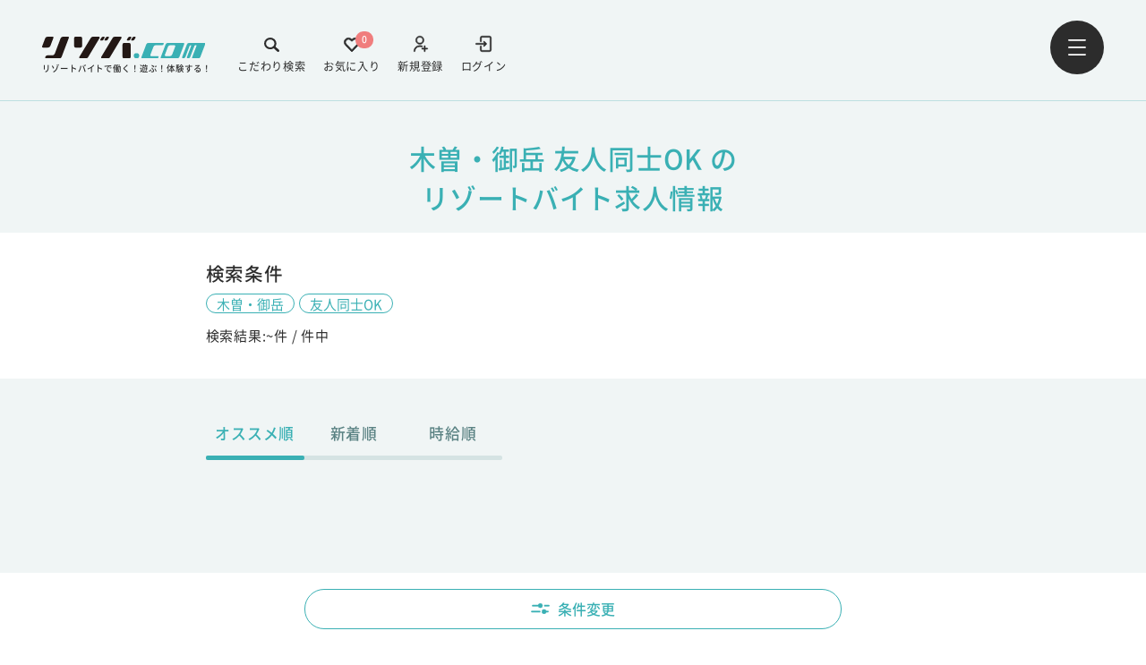

--- FILE ---
content_type: text/html; charset=UTF-8
request_url: https://www.rizoba.com/jobsearch/result/?sp=177&mt=1
body_size: 11874
content:
<!DOCTYPE html><html lang="ja"><head><meta charset="UTF-8" /><meta name="viewport" content="width=device-width,initial-scale=1.0,minimum-scale=1.0"><link rel="apple-touch-icon" sizes="180x180" href="https://www.rizoba.com/wp-content/themes/rizoba/images/meta/apple-touch-icon.png" /><link rel="icon" type="image/png" sizes="32x32" href="https://www.rizoba.com/wp-content/themes/rizoba/images/meta/favicon.ico" /><link rel="icon" type="image/png" sizes="16x16" href="https://www.rizoba.com/wp-content/themes/rizoba/images/meta/favicon.ico" /><title>木曽・御岳 友人同士OKのリゾートバイト求人情報 - リゾバ.com</title><meta property="og:title" content="木曽・御岳 友人同士OKのリゾートバイト求人情報 - リゾバ.com" /><meta name="description" content="木曽・御岳の友人同士OKでのリゾートバイト・住み込みアルバイトをするならリゾバ.com！全国800ヶ所のリゾート地から希望条件を絞ってアルバイトを一括検索できます。" /><meta property="og:description" content="木曽・御岳の友人同士OKでのリゾートバイト・住み込みアルバイトをするならリゾバ.com！全国800ヶ所のリゾート地から希望条件を絞ってアルバイトを一括検索できます。" /><meta property="og:image" content="https://www.rizoba.com/wp-content/uploads/2022/05/ogimage.png" /><meta property="og:site_name" content="リゾバ.com" /><meta property="og:url" content="https://www.rizoba.com/jobsearch/result/?sp=177&mt=1" /><meta property="og:type" content="website" /><meta property="og:locale" content="ja_JP" /><meta name="twitter:card" content="summary_large_image" /><link rel="stylesheet" href="https://www.rizoba.com/wp-content/themes/rizoba/assets/style_v3.css"><link rel="canonical" href="https://www.rizoba.com/jobsearch/result/?mt=1" /><meta name="robots" content="max-image-preview:large" /><noscript><style>.lazyload[data-src]{display:none !important;}</style></noscript><style>.lazyload{background-image:none !important;}.lazyload:before{background-image:none !important;}</style>
 <script>(function(w,d,s,l,i){w[l]=w[l]||[];w[l].push({'gtm.start':
new Date().getTime(),event:'gtm.js'});var f=d.getElementsByTagName(s)[0],
j=d.createElement(s),dl=l!='dataLayer'?'&l='+l:'';j.async=true;j.src=
'https://www.googletagmanager.com/gtm.js?id='+i+dl;f.parentNode.insertBefore(j,f);
})(window,document,'script','dataLayer','GTM-KZC83L5');</script>  <script>(function(p,r,o,j,e,c,t,g){
p['_'+t]={};g=r.createElement('script');g.src='https://www.googletagmanager.com/gtm.js?id=GTM-'+t;r[o].prepend(g);
g=r.createElement('style');g.innerText='.'+e+t+'{visibility:hidden!important}';r[o].prepend(g);
r[o][j].add(e+t);setTimeout(function(){if(r[o][j].contains(e+t)){r[o][j].remove(e+t);p['_'+t]=0}},c)
})(window,document,'documentElement','classList','loading',2000,'MKTBNBG3')</script>  <script type="application/ld+json">{
  "@context": "https://schema.org",
  "@type": "BreadcrumbList",
  "itemListElement": [
    {
      "@type": "ListItem",
      "position": 1,
      "name": "リゾートバイト・リゾバの【リゾバ.com】働く！遊ぶ！体験する！",
      "item": "https://www.rizoba.com/"
    },
    {
      "@type": "ListItem",
      "position": 2,
      "name": "木曽・御岳 友人同士OKのリゾートバイト求人情報",
      "item": "https://www.rizoba.com/jobsearch/result/?mt=1" 
    }
        
  ]
}</script> </head><body ><div id="url" data-canonical="https://www.rizoba.com/jobsearch/result/?mt=1" style="display:none"></div><header class="header hasBorder is-green" id="resizeable"><div class="header__content"><div class="logo-links-wrapper">
<a href="https://www.rizoba.com/" class="logo"><div class="logo-wrap">
<img src="https://www.rizoba.com/wp-content/uploads/2022/04/rizoba-logo.svg" alt="リゾートバイトのリゾバ.com" data-skip-lazy /><p>リゾートバイトで働く！遊ぶ！体験する！</p></div>
</a><div class="header__content-links"><a href="/login/" target="_self" class="login"><div>
<img class="desvg" src="https://www.rizoba.com/wp-content/uploads/2022/04/login-icon.svg" alt="login-icon" data-skip-lazy /></div>
<span>ログイン</span>
</a><a href="/user/new/" target="_self" class="add-user"><div>
<img class="desvg" src="https://www.rizoba.com/wp-content/uploads/2022/04/add-user-icon.svg" alt="add-user-icon" data-skip-lazy /></div>
<span>新規登録</span>
</a>
<a href="https://www.rizoba.com/favorite/" class="follow pc"><div>
<img class="desvg" src="https://www.rizoba.com/wp-content/themes/rizoba/images/svg/heart-icon.svg" alt="heart-icon" data-skip-lazy /></div>
<span class="follow-number">0</span>
<span>お気に入り</span>
</a>
<a href="https://www.rizoba.com/jobsearch/" class="search pc"><div>
<img class="desvg" src="https://www.rizoba.com/wp-content/themes/rizoba/images/svg/search-icon.svg" alt="search-icon" data-skip-lazy /></div>
<span>こだわり検索</span>
</a></div></div>
<button type="button" id="header-menu-btn" class="menu">
<img src="https://www.rizoba.com/wp-content/themes/rizoba/images/svg/menu-icon.svg" alt="menu-icon" data-skip-lazy />
</button></div></header><div class="navigation-wrap"><div class="nav-overlay"></div><nav class="navigation dropslide"><div class="nav__contentWrap"><div class="nav__up-links"><div class="links">
<a href="/login/" target="_self" class="login"><div>
<img class="desvg" src="https://www.rizoba.com/wp-content/uploads/2022/04/login-icon.svg" alt="login-icon" data-skip-lazy /></div>
<span>ログイン</span>
</a>
<a href="/user/new/" target="_self" class="add-user"><div>
<img class="desvg" src="https://www.rizoba.com/wp-content/uploads/2022/04/add-user-icon.svg" alt="add-user-icon" data-skip-lazy /></div>
<span>新規登録</span>
</a></div>
<button type="button" id="nav-close-btn">
<img src="https://www.rizoba.com/wp-content/themes/rizoba/images/svg/white-cross-icon.svg" alt="white-cross-icon" data-skip-lazy />
</button></div><div class="nav__grid-links">
<a class="nav__grid-link" href="/jobsearch/" target="_self"><div>
<img src="https://www.rizoba.com/wp-content/uploads/2022/04/color-search-1.svg" alt="" data-skip-lazy>
<span>こだわり検索</span></div>
<img class="nav-arrow" src="https://www.rizoba.com/wp-content/themes/rizoba/images/svg/nav-arrow.svg" alt="nav-arrow-right" data-skip-lazy>
</a>
<a class="nav__grid-link" href="/favorite/" target="_self"><div>
<img src="https://www.rizoba.com/wp-content/uploads/2022/04/nav-heart.svg" alt="" data-skip-lazy>
<span>お気に入り</span></div>
<img class="nav-arrow" src="https://www.rizoba.com/wp-content/themes/rizoba/images/svg/nav-arrow.svg" alt="nav-arrow-right" data-skip-lazy>
</a>
<a class="nav__grid-link" href="/guide/" target="_self"><div>
<img src="https://www.rizoba.com/wp-content/uploads/2022/07/nav-dictionary.svg" alt="" data-skip-lazy>
<span>リゾバガイド</span></div>
<img class="nav-arrow" src="https://www.rizoba.com/wp-content/themes/rizoba/images/svg/nav-arrow.svg" alt="nav-arrow-right" data-skip-lazy>
</a>
<a class="nav__grid-link" href="/atfirst/" target="_self"><div>
<img src="https://www.rizoba.com/wp-content/uploads/2022/04/nav-newbie.svg" alt="" data-skip-lazy>
<span>はじめての方へ</span></div>
<img class="nav-arrow" src="https://www.rizoba.com/wp-content/themes/rizoba/images/svg/nav-arrow.svg" alt="nav-arrow-right" data-skip-lazy>
</a>
<a class="nav__grid-link" href="/story/" target="_self"><div>
<img src="https://www.rizoba.com/wp-content/uploads/2022/04/nav-chat.svg" alt="" data-skip-lazy>
<span>リゾバ体験談</span></div>
<img class="nav-arrow" src="https://www.rizoba.com/wp-content/themes/rizoba/images/svg/nav-arrow.svg" alt="nav-arrow-right" data-skip-lazy>
</a>
<a class="nav__grid-link" href="/faq/" target="_self"><div>
<img src="https://www.rizoba.com/wp-content/uploads/2022/04/nav-qa.svg" alt="" data-skip-lazy>
<span>Q&A</span></div>
<img class="nav-arrow" src="https://www.rizoba.com/wp-content/themes/rizoba/images/svg/nav-arrow.svg" alt="nav-arrow-right" data-skip-lazy>
</a>
<a class="nav__grid-link" href="/benefit/" target="_self"><div>
<img src="https://www.rizoba.com/wp-content/uploads/2025/01/icon_otokunatokuten-1.png.webp" alt="" data-skip-lazy>
<span>特典・福利厚生</span></div>
<img class="nav-arrow" src="https://www.rizoba.com/wp-content/themes/rizoba/images/svg/nav-arrow.svg" alt="nav-arrow-right" data-skip-lazy>
</a>
<a class="nav__grid-link" href="/magazine/" target="_blank"><div>
<img src="https://www.rizoba.com/wp-content/uploads/2022/07/nav-column.svg" alt="" data-skip-lazy>
<span>リゾバマガジン</span></div>
<img class="nav-arrow" src="https://www.rizoba.com/wp-content/themes/rizoba/images/svg/nav-arrow.svg" alt="nav-arrow-right" data-skip-lazy>
</a></div><div class="nav__footer"><div class="nav__footer-up">
<a href="/">
リゾートバイトTOP                </a>
<a href="https://www.humanic.co.jp/about.html">
会社概要                </a>
<a href="/benefit/welfare/">
福利厚生                </a>
<a href="/privacy/">
プライバシーポリシーについて                </a>
<a href="https://www.humanic.co.jp/about.html">
登録商標について                </a>
<a href="https://www.humanic.co.jp/recruit.html">
採用情報                </a>
<a href="https://www.humanic.co.jp/contact.html">
人材をお探しの企業様へ                </a>
<a href="/contact/">
お問い合わせ                </a></div><div class="nav__footer-down"><div class="sns">
<a href="https://twitter.com/rizoba" target="_blank">
<img src="[data-uri]" alt="" data-src="https://www.rizoba.com/wp-content/uploads/2024/05/x-icon.svg" decoding="async" class="lazyload" /><noscript><img src="https://www.rizoba.com/wp-content/uploads/2024/05/x-icon.svg" alt="" data-eio="l" /></noscript>
</a>
<a href="https://www.instagram.com/rizoba/" target="_blank">
<img src="[data-uri]" alt="" data-src="https://www.rizoba.com/wp-content/uploads/2022/04/insta-logo.svg" decoding="async" class="lazyload" /><noscript><img src="https://www.rizoba.com/wp-content/uploads/2022/04/insta-logo.svg" alt="" data-eio="l" /></noscript>
</a>
<a href="https://www.facebook.com/rizoba/" target="_blank">
<img src="[data-uri]" alt="" data-src="https://www.rizoba.com/wp-content/uploads/2022/04/facebook-icon.svg" decoding="async" class="lazyload" /><noscript><img src="https://www.rizoba.com/wp-content/uploads/2022/04/facebook-icon.svg" alt="" data-eio="l" /></noscript>
</a>
<a href="https://lin.ee/Yl7tKiP" target="_blank">
<img src="[data-uri]" alt="" data-src="https://www.rizoba.com/wp-content/uploads/2022/04/line-icon.svg" decoding="async" class="lazyload" /><noscript><img src="https://www.rizoba.com/wp-content/uploads/2022/04/line-icon.svg" alt="" data-eio="l" /></noscript>
</a></div><div class="logo"><div class="logo-wrap">
<img src="https://www.rizoba.com/wp-content/uploads/2022/04/rizoba-logo.svg" alt="リゾートバイトのリゾバ.com" data-skip-lazy /><p>リゾートバイトで働く！遊ぶ！体験する！</p></div><div class="tel">
<img src="https://www.rizoba.com/wp-content/themes/rizoba/images/svg/nav-tel.svg" alt="nav-tel-icon" data-skip-lazy><p>0120-059-154</p></div></div></div></div></div></nav></div> <script>const area_json = [{"id":3,"link":"https:\/\/www.rizoba.com\/area\/hokkaido\/","name":"\u5317\u6d77\u9053","slug":"hokkaido","taxonomy":"area","acf":{"area_code":"1","pref_code":"1","show_flg":true,"disable":false}},{"id":4,"link":"https:\/\/www.rizoba.com\/area\/tohoku\/","name":"\u6771\u5317","slug":"tohoku","taxonomy":"area","acf":{"area_code":"2","pref_code":"","show_flg":true,"disable":false}},{"id":5,"link":"https:\/\/www.rizoba.com\/area\/koushinetsu\/","name":"\u7532\u4fe1\u8d8a","slug":"koushinetsu","taxonomy":"area","acf":{"area_code":"3","pref_code":"","show_flg":true,"disable":false}},{"id":6,"link":"https:\/\/www.rizoba.com\/area\/kanto\/","name":"\u95a2\u6771","slug":"kanto","taxonomy":"area","acf":{"area_code":"5","pref_code":"","show_flg":true,"disable":false}},{"id":7,"link":"https:\/\/www.rizoba.com\/area\/tokai\/","name":"\u6771\u6d77","slug":"tokai","taxonomy":"area","acf":{"area_code":"6","pref_code":"","show_flg":true,"disable":false}},{"id":8,"link":"https:\/\/www.rizoba.com\/area\/hokuriku\/","name":"\u5317\u9678","slug":"hokuriku","taxonomy":"area","acf":{"area_code":"4","pref_code":"","show_flg":true,"disable":false}},{"id":9,"link":"https:\/\/www.rizoba.com\/area\/kansai\/","name":"\u95a2\u897f","slug":"kansai","taxonomy":"area","acf":{"area_code":"7","pref_code":"","show_flg":true,"disable":false}},{"id":10,"link":"https:\/\/www.rizoba.com\/area\/chushikoku\/","name":"\u4e2d\u56fd\u30fb\u56db\u56fd","slug":"chushikoku","taxonomy":"area","acf":{"area_code":"8","pref_code":"","show_flg":true,"disable":false}},{"id":11,"link":"https:\/\/www.rizoba.com\/area\/kyushu\/","name":"\u4e5d\u5dde","slug":"kyushu","taxonomy":"area","acf":{"area_code":"9","pref_code":"","show_flg":true,"disable":false}},{"id":12,"link":"https:\/\/www.rizoba.com\/area\/okinawa\/","name":"\u6c96\u7e04\u770c","slug":"okinawa","taxonomy":"area","acf":{"area_code":"10","pref_code":"47","show_flg":true,"disable":false}}];
  
      const parent_span_json =[{"id":246,"link":"https:\/\/www.rizoba.com\/span\/tanki\/","name":"\u77ed\u671f","slug":"tanki","taxonomy":"span","acf":{"t_tt_code":"1","t_code":"","show_flg":true,"disable":false}},{"id":247,"link":"https:\/\/www.rizoba.com\/span\/middle\/","name":"\u4e2d\u671f","slug":"middle","taxonomy":"span","acf":{"t_tt_code":"2","t_code":"","show_flg":true,"disable":false}},{"id":248,"link":"https:\/\/www.rizoba.com\/span\/long\/","name":"\u9577\u671f","slug":"long","taxonomy":"span","acf":{"t_tt_code":"3","t_code":"","show_flg":true,"disable":false}}];
      const child_span_json = [[{"id":255,"link":"https:\/\/www.rizoba.com\/span\/tanki\/weekend\/","name":"\u571f\u65e5(2,3\u65e5)","slug":"weekend","taxonomy":"span","acf":{"t_tt_code":"1","t_code":"1","show_flg":true,"disable":false}},{"id":256,"link":"https:\/\/www.rizoba.com\/span\/tanki\/1week\/","name":"1\u9031\u9593\u524d\u5f8c","slug":"1week","taxonomy":"span","acf":{"t_tt_code":"1","t_code":"2","show_flg":true,"disable":false}},{"id":258,"link":"https:\/\/www.rizoba.com\/span\/tanki\/2week\/","name":"2\u9031\u9593\u524d\u5f8c","slug":"2week","taxonomy":"span","acf":{"t_tt_code":"1","t_code":"8","show_flg":true,"disable":false}},{"id":257,"link":"https:\/\/www.rizoba.com\/span\/tanki\/1month\/","name":"1\u30f6\u6708\u524d\u5f8c","slug":"1month","taxonomy":"span","acf":{"t_tt_code":"1","t_code":"3","show_flg":true,"disable":false}}],[{"id":253,"link":"https:\/\/www.rizoba.com\/span\/middle\/3month\/","name":"3\u30f6\u6708\u301c6\u30f6\u6708","slug":"3month","taxonomy":"span","acf":{"t_tt_code":"2","t_code":"5","show_flg":false,"disable":false}},{"id":252,"link":"https:\/\/www.rizoba.com\/span\/middle\/2month\/","name":"2,3\u30f6\u6708\u524d\u5f8c","slug":"2month","taxonomy":"span","acf":{"t_tt_code":"2","t_code":"4","show_flg":true,"disable":false}},{"id":254,"link":"https:\/\/www.rizoba.com\/span\/middle\/4month\/","name":"4,5\u30f6\u6708\u524d\u5f8c","slug":"4month","taxonomy":"span","acf":{"t_tt_code":"2","t_code":"9","show_flg":false,"disable":true}}],[{"id":249,"link":"https:\/\/www.rizoba.com\/span\/long\/6month\/","name":"6\u30f6\u6708\u4ee5\u4e0a","slug":"6month","taxonomy":"span","acf":{"t_tt_code":"3","t_code":"6","show_flg":true,"disable":false}},{"id":250,"link":"https:\/\/www.rizoba.com\/span\/long\/1year\/","name":"1\u5e74\u4ee5\u4e0a","slug":"1year","taxonomy":"span","acf":{"t_tt_code":"3","t_code":"7","show_flg":false,"disable":true}},{"id":251,"link":"https:\/\/www.rizoba.com\/span\/long\/undecided\/","name":"\u672a\u5b9a","slug":"undecided","taxonomy":"span","acf":{"t_tt_code":"3","t_code":"10","show_flg":false,"disable":true}}]];
  
      const season_json = [{"id":320,"link":"https:\/\/www.rizoba.com\/season\/january\/","name":"1\u6708\u30b9\u30bf\u30fc\u30c8","slug":"january","taxonomy":"season","acf":{"season_code":"6","show_flg":true,"disable":false}},{"id":319,"link":"https:\/\/www.rizoba.com\/season\/february\/","name":"2\u6708\u30b9\u30bf\u30fc\u30c8","slug":"february","taxonomy":"season","acf":{"season_code":"7","show_flg":true,"disable":false}},{"id":318,"link":"https:\/\/www.rizoba.com\/season\/march\/","name":"3\u6708\u30b9\u30bf\u30fc\u30c8","slug":"march","taxonomy":"season","acf":{"season_code":"8","show_flg":true,"disable":false}},{"id":317,"link":"https:\/\/www.rizoba.com\/season\/april\/","name":"4\u6708\u30b9\u30bf\u30fc\u30c8","slug":"april","taxonomy":"season","acf":{"season_code":"9","show_flg":true,"disable":false}},{"id":316,"link":"https:\/\/www.rizoba.com\/season\/may\/","name":"5\u6708\u30b9\u30bf\u30fc\u30c8","slug":"may","taxonomy":"season","acf":{"season_code":"10","show_flg":true,"disable":false}},{"id":315,"link":"https:\/\/www.rizoba.com\/season\/june\/","name":"6\u6708\u30b9\u30bf\u30fc\u30c8","slug":"june","taxonomy":"season","acf":{"season_code":"11","show_flg":true,"disable":false}},{"id":314,"link":"https:\/\/www.rizoba.com\/season\/july\/","name":"7\u6708\u30b9\u30bf\u30fc\u30c8","slug":"july","taxonomy":"season","acf":{"season_code":"12","show_flg":true,"disable":false}},{"id":313,"link":"https:\/\/www.rizoba.com\/season\/august\/","name":"8\u6708\u30b9\u30bf\u30fc\u30c8","slug":"august","taxonomy":"season","acf":{"season_code":"13","show_flg":true,"disable":false}},{"id":312,"link":"https:\/\/www.rizoba.com\/season\/september\/","name":"9\u6708\u30b9\u30bf\u30fc\u30c8","slug":"september","taxonomy":"season","acf":{"season_code":"14","show_flg":true,"disable":false}},{"id":311,"link":"https:\/\/www.rizoba.com\/season\/october\/","name":"10\u6708\u30b9\u30bf\u30fc\u30c8","slug":"october","taxonomy":"season","acf":{"season_code":"15","show_flg":true,"disable":false}},{"id":310,"link":"https:\/\/www.rizoba.com\/season\/november\/","name":"11\u6708\u30b9\u30bf\u30fc\u30c8","slug":"november","taxonomy":"season","acf":{"season_code":"16","show_flg":true,"disable":false}},{"id":309,"link":"https:\/\/www.rizoba.com\/season\/december\/","name":"12\u6708\u30b9\u30bf\u30fc\u30c8","slug":"december","taxonomy":"season","acf":{"season_code":"17","show_flg":true,"disable":false}},{"id":325,"link":"https:\/\/www.rizoba.com\/season\/spring\/","name":"\u6625\uff083\u6708\uff5e5\u6708\uff09","slug":"spring","taxonomy":"season","acf":{"season_code":"5","show_flg":true,"disable":false}},{"id":323,"link":"https:\/\/www.rizoba.com\/season\/gw\/","name":"\u30b4\u30fc\u30eb\u30c7\u30f3\u30a6\u30a3\u30fc\u30af","slug":"gw","taxonomy":"season","acf":{"season_code":"1","show_flg":true,"disable":false}},{"id":324,"link":"https:\/\/www.rizoba.com\/season\/summer\/","name":"\u590f\uff086\u6708\uff5e8\u6708\uff09","slug":"summer","taxonomy":"season","acf":{"season_code":"2","show_flg":true,"disable":false}},{"id":987,"link":"https:\/\/www.rizoba.com\/season\/autumn\/","name":"\u79cb\uff089\u6708\uff5e11\u6708\uff09","slug":"autumn","taxonomy":"season","acf":{"season_code":"18","show_flg":true,"disable":false}},{"id":322,"link":"https:\/\/www.rizoba.com\/season\/ski\/","name":"\u51ac\uff0812\u6708\uff5e2\u6708\uff09","slug":"ski","taxonomy":"season","acf":{"season_code":"3","show_flg":true,"disable":false}},{"id":321,"link":"https:\/\/www.rizoba.com\/season\/nenmatsunenshi\/","name":"\u5e74\u672b\u5e74\u59cb","slug":"nenmatsunenshi","taxonomy":"season","acf":{"season_code":"4","show_flg":true,"disable":false}}];
  
      const merit_json = [{"id":132,"link":"https:\/\/www.rizoba.com\/merit\/1000\/","name":"\u6642\u7d661000\u5186\u4ee5\u4e0a","slug":"1000","taxonomy":"merit","acf":{"merit_code":"20","icon":{"url":"https:\/\/www.rizoba.com\/wp-content\/uploads\/2022\/04\/1000.svg"},"show_flg":false,"disable":false}},{"id":134,"link":"https:\/\/www.rizoba.com\/merit\/1200\/","name":"\u6642\u7d661200\u5186\u4ee5\u4e0a","slug":"1200","taxonomy":"merit","acf":{"merit_code":"30","icon":{"url":"https:\/\/www.rizoba.com\/wp-content\/uploads\/2022\/04\/1200.svg"},"show_flg":true,"disable":false}},{"id":136,"link":"https:\/\/www.rizoba.com\/merit\/1300\/","name":"\u6642\u7d661300\u5186\u4ee5\u4e0a","slug":"1300","taxonomy":"merit","acf":{"merit_code":"31","icon":{"url":"https:\/\/www.rizoba.com\/wp-content\/uploads\/2022\/04\/1300.svg"},"show_flg":true,"disable":false}},{"id":139,"link":"https:\/\/www.rizoba.com\/merit\/1400\/","name":"\u6642\u7d661400\u5186\u4ee5\u4e0a","slug":"1400","taxonomy":"merit","acf":{"merit_code":"32","icon":{"url":"https:\/\/www.rizoba.com\/wp-content\/uploads\/2022\/04\/1400.svg"},"show_flg":true,"disable":false}},{"id":140,"link":"https:\/\/www.rizoba.com\/merit\/1500\/","name":"\u6642\u7d661500\u5186\u4ee5\u4e0a","slug":"1500","taxonomy":"merit","acf":{"merit_code":"33","icon":{"url":"https:\/\/www.rizoba.com\/wp-content\/uploads\/2022\/04\/1500.svg"},"show_flg":true,"disable":false}},{"id":141,"link":"https:\/\/www.rizoba.com\/merit\/1600\/","name":"\u6642\u7d661600\u5186\u4ee5\u4e0a","slug":"1600","taxonomy":"merit","acf":{"merit_code":"34","icon":{"url":"https:\/\/www.rizoba.com\/wp-content\/uploads\/2022\/04\/1600.svg"},"show_flg":true,"disable":false}},{"id":989,"link":"https:\/\/www.rizoba.com\/merit\/1700\/","name":"\u6642\u7d661700\u5186\u4ee5\u4e0a","slug":"1700","taxonomy":"merit","acf":{"merit_code":"44","icon":{"url":"https:\/\/www.rizoba.com\/wp-content\/uploads\/2025\/04\/1700.svg"},"show_flg":false,"disable":false}},{"id":990,"link":"https:\/\/www.rizoba.com\/merit\/1800\/","name":"\u6642\u7d661800\u5186\u4ee5\u4e0a","slug":"1800","taxonomy":"merit","acf":{"merit_code":"45","icon":{"url":"https:\/\/www.rizoba.com\/wp-content\/uploads\/2025\/04\/1800.svg"},"show_flg":false,"disable":false}},{"id":992,"link":"https:\/\/www.rizoba.com\/merit\/month20\/","name":"\u6708\u53ce20\u4e07\u5186\u4ee5\u4e0a","slug":"month20","taxonomy":"merit","acf":{"merit_code":"41","icon":{"url":"https:\/\/www.rizoba.com\/wp-content\/uploads\/2025\/04\/month20.svg"},"show_flg":true,"disable":false}},{"id":993,"link":"https:\/\/www.rizoba.com\/merit\/month25\/","name":"\u6708\u53ce25\u4e07\u5186\u4ee5\u4e0a","slug":"month25","taxonomy":"merit","acf":{"merit_code":"42","icon":{"url":"https:\/\/www.rizoba.com\/wp-content\/uploads\/2025\/04\/month25.svg"},"show_flg":true,"disable":false}},{"id":994,"link":"https:\/\/www.rizoba.com\/merit\/month30\/","name":"\u6708\u53ce30\u4e07\u5186\u4ee5\u4e0a","slug":"month30","taxonomy":"merit","acf":{"merit_code":"43","icon":{"url":"https:\/\/www.rizoba.com\/wp-content\/uploads\/2025\/04\/month30.svg"},"show_flg":true,"disable":false}},{"id":131,"link":"https:\/\/www.rizoba.com\/merit\/money\/","name":"\u7a3c\u3052\u308b\uff01\uff01","slug":"money","taxonomy":"merit","acf":{"merit_code":"21","icon":{"url":"https:\/\/www.rizoba.com\/wp-content\/uploads\/2022\/04\/money.svg"},"show_flg":false,"disable":false}},{"id":113,"link":"https:\/\/www.rizoba.com\/merit\/oreikin\/","name":"\u6e80\u4e86\u304a\u793c\u91d1\u3042\u308a","slug":"oreikin","taxonomy":"merit","acf":{"merit_code":"3","icon":{"url":"https:\/\/www.rizoba.com\/wp-content\/uploads\/2022\/04\/oreikin.svg"},"show_flg":true,"disable":false}},{"id":122,"link":"https:\/\/www.rizoba.com\/merit\/wifi\/","name":"Wi-Fi\u74b0\u5883\u3042\u308a","slug":"wifi","taxonomy":"merit","acf":{"merit_code":"11","icon":{"url":"https:\/\/www.rizoba.com\/wp-content\/uploads\/2022\/04\/wifi.svg"},"show_flg":true,"disable":false}},{"id":129,"link":"https:\/\/www.rizoba.com\/merit\/koshitsu\/","name":"\u500b\u5ba4\u5bee","slug":"koshitsu","taxonomy":"merit","acf":{"merit_code":"18","icon":{"url":"https:\/\/www.rizoba.com\/wp-content\/uploads\/2022\/04\/koshitsu.svg"},"show_flg":true,"disable":false}},{"id":143,"link":"https:\/\/www.rizoba.com\/merit\/guestroom\/","name":"\u5ba2\u5ba4\u5bee","slug":"guestroom","taxonomy":"merit","acf":{"merit_code":"29","icon":{"url":"https:\/\/www.rizoba.com\/wp-content\/uploads\/2022\/04\/guestroom.svg"},"show_flg":true,"disable":false}},{"id":130,"link":"https:\/\/www.rizoba.com\/merit\/bath\/","name":"\u5bee\u90e8\u5c4b\u5185\u306b\u30c8\u30a4\u30ec\u98a8\u5442\u4ed8\u304d","slug":"bath","taxonomy":"merit","acf":{"merit_code":"19","icon":{"url":"https:\/\/www.rizoba.com\/wp-content\/uploads\/2022\/04\/bath.svg"},"show_flg":true,"disable":false}},{"id":996,"link":"https:\/\/www.rizoba.com\/merit\/newdormitory\/","name":"\u65b0\u7bc9\u30fb\u7bc9\u6d45\u30fb\u30ea\u30d5\u30a9\u30fc\u30e0\u6e08\u307f\u5bee","slug":"newdormitory","taxonomy":"merit","acf":{"merit_code":"39","icon":{"url":"https:\/\/www.rizoba.com\/wp-content\/uploads\/2025\/04\/newdormitory.svg"},"show_flg":true,"disable":false}},{"id":995,"link":"https:\/\/www.rizoba.com\/merit\/neardormitory\/","name":"\u8077\u5834\u3068\u5bee\u304c\u8fd1\u3044","slug":"neardormitory","taxonomy":"merit","acf":{"merit_code":"40","icon":{"url":"https:\/\/www.rizoba.com\/wp-content\/uploads\/2025\/04\/neardormitory.svg"},"show_flg":true,"disable":false}},{"id":127,"link":"https:\/\/www.rizoba.com\/merit\/onsenriyo\/","name":"\u6e29\u6cc9\u5229\u7528OK","slug":"onsenriyo","taxonomy":"merit","acf":{"merit_code":"16","icon":{"url":"https:\/\/www.rizoba.com\/wp-content\/uploads\/2022\/04\/onsenriyo.svg"},"show_flg":true,"disable":false}},{"id":980,"link":"https:\/\/www.rizoba.com\/merit\/30\/","name":"30\u4ee3\u3082\u6d3b\u8e8d\u4e2d","slug":"30","taxonomy":"merit","acf":{"merit_code":"36","icon":{"url":"https:\/\/www.rizoba.com\/wp-content\/uploads\/2024\/11\/icon_30-3.svg"},"show_flg":true,"disable":false}},{"id":115,"link":"https:\/\/www.rizoba.com\/merit\/40\/","name":"40\u4ee3\u3082\u6d3b\u8e8d\u4e2d","slug":"40","taxonomy":"merit","acf":{"merit_code":"5","icon":{"url":"https:\/\/www.rizoba.com\/wp-content\/uploads\/2022\/04\/40.svg"},"show_flg":true,"disable":false}},{"id":116,"link":"https:\/\/www.rizoba.com\/merit\/50\/","name":"50\u4ee3\u3082\u6d3b\u8e8d\u4e2d","slug":"50","taxonomy":"merit","acf":{"merit_code":"35","icon":{"url":"https:\/\/www.rizoba.com\/wp-content\/uploads\/2022\/04\/50.svg"},"show_flg":true,"disable":false}},{"id":981,"link":"https:\/\/www.rizoba.com\/merit\/60\/","name":"\u30b7\u30cb\u30a2(60\u4ee3)\u6b53\u8fce","slug":"60","taxonomy":"merit","acf":{"merit_code":"37","icon":{"url":"https:\/\/www.rizoba.com\/wp-content\/uploads\/2024\/11\/icon_60.svg"},"show_flg":true,"disable":false}},{"id":111,"link":"https:\/\/www.rizoba.com\/merit\/communication\/","name":"\u5ef6\u9577\u7387\u9ad8\u3044","slug":"communication","taxonomy":"merit","acf":{"merit_code":"27","icon":{"url":"https:\/\/www.rizoba.com\/wp-content\/uploads\/2022\/04\/communication.svg"},"show_flg":true,"disable":false}},{"id":123,"link":"https:\/\/www.rizoba.com\/merit\/makanai\/","name":"\u307e\u304b\u306a\u30443\u98df\u7121\u6599","slug":"makanai","taxonomy":"merit","acf":{"merit_code":"12","icon":{"url":"https:\/\/www.rizoba.com\/wp-content\/uploads\/2022\/04\/makanai.svg"},"show_flg":true,"disable":false}},{"id":110,"link":"https:\/\/www.rizoba.com\/merit\/friend\/","name":"\u53cb\u4eba\u540c\u58ebOK","slug":"friend","taxonomy":"merit","acf":{"merit_code":"1","icon":{"url":"https:\/\/www.rizoba.com\/wp-content\/uploads\/2022\/04\/friend.svg"},"show_flg":true,"disable":false}},{"id":121,"link":"https:\/\/www.rizoba.com\/merit\/useful\/","name":"\u30b3\u30f3\u30d3\u30cb\u5f92\u6b6910\u5206\u4ee5\u5185","slug":"useful","taxonomy":"merit","acf":{"merit_code":"10","icon":{"url":"https:\/\/www.rizoba.com\/wp-content\/uploads\/2022\/04\/useful.svg"},"show_flg":true,"disable":false}},{"id":126,"link":"https:\/\/www.rizoba.com\/merit\/toshi\/","name":"\u901a\u3057\u30b7\u30d5\u30c8","slug":"toshi","taxonomy":"merit","acf":{"merit_code":"15","icon":{"url":"https:\/\/www.rizoba.com\/wp-content\/uploads\/2022\/04\/toshi.svg"},"show_flg":true,"disable":false}},{"id":114,"link":"https:\/\/www.rizoba.com\/merit\/mikeiken\/","name":"\u672a\u7d4c\u9a13OK","slug":"mikeiken","taxonomy":"merit","acf":{"merit_code":"4","icon":{"url":"https:\/\/www.rizoba.com\/wp-content\/uploads\/2022\/04\/mikeiken.svg"},"show_flg":true,"disable":false}},{"id":112,"link":"https:\/\/www.rizoba.com\/merit\/couple\/","name":"\u30ab\u30c3\u30d7\u30ebOK","slug":"couple","taxonomy":"merit","acf":{"merit_code":"2","icon":{"url":"https:\/\/www.rizoba.com\/wp-content\/uploads\/2022\/04\/couple.svg"},"show_flg":true,"disable":false}},{"id":120,"link":"https:\/\/www.rizoba.com\/merit\/access\/","name":"\u90fd\u5e02\u3078\u306e\u30a2\u30af\u30bb\u30b9\u4fbf\u5229","slug":"access","taxonomy":"merit","acf":{"merit_code":"9","icon":{"url":"https:\/\/www.rizoba.com\/wp-content\/uploads\/2022\/04\/access.svg"},"show_flg":true,"disable":false}},{"id":142,"link":"https:\/\/www.rizoba.com\/merit\/freetime\/","name":"\u77ed\u6642\u9593\u52e4\u52d9","slug":"freetime","taxonomy":"merit","acf":{"merit_code":"28","icon":{"url":"https:\/\/www.rizoba.com\/wp-content\/uploads\/2025\/04\/freetime.svg"},"show_flg":true,"disable":false}},{"id":124,"link":"https:\/\/www.rizoba.com\/merit\/meet\/","name":"\u30b9\u30bf\u30c3\u30d5\u591a\u3044","slug":"meet","taxonomy":"merit","acf":{"merit_code":"13","icon":{"url":"https:\/\/www.rizoba.com\/wp-content\/uploads\/2022\/04\/meet.svg"},"show_flg":true,"disable":false}},{"id":997,"link":"https:\/\/www.rizoba.com\/merit\/english\/","name":"\u82f1\u8a9e\u529b\u5fc5\u9808","slug":"english","taxonomy":"merit","acf":{"merit_code":"38","icon":{"url":"https:\/\/www.rizoba.com\/wp-content\/uploads\/2025\/10\/icon_10.svg"},"show_flg":true,"disable":false}},{"id":125,"link":"https:\/\/www.rizoba.com\/merit\/language\/","name":"\u82f1\u8a9e\u529b\u30a2\u30c3\u30d7","slug":"language","taxonomy":"merit","acf":{"merit_code":"14","icon":{"url":"https:\/\/www.rizoba.com\/wp-content\/uploads\/2025\/10\/icon_11.svg"},"show_flg":true,"disable":false}},{"id":128,"link":"https:\/\/www.rizoba.com\/merit\/jimriyo\/","name":"\u30b8\u30e0\u5229\u7528OK","slug":"jimriyo","taxonomy":"merit","acf":{"merit_code":"17","icon":{"url":"https:\/\/www.rizoba.com\/wp-content\/uploads\/2022\/04\/jimriyo.svg"},"show_flg":true,"disable":false}},{"id":118,"link":"https:\/\/www.rizoba.com\/merit\/near_sea\/","name":"\u30d3\u30fc\u30c1\u307e\u3067\u5f92\u6b6910\u5206\u4ee5\u5185","slug":"near_sea","taxonomy":"merit","acf":{"merit_code":"7","icon":{"url":"https:\/\/www.rizoba.com\/wp-content\/uploads\/2022\/04\/near_sea.svg"},"show_flg":true,"disable":false}},{"id":119,"link":"https:\/\/www.rizoba.com\/merit\/surf\/","name":"\u30b5\u30fc\u30d5\u30a3\u30f3\u30b9\u30dd\u30c3\u30c8\u3042\u308a","slug":"surf","taxonomy":"merit","acf":{"merit_code":"8","icon":{"url":"https:\/\/www.rizoba.com\/wp-content\/uploads\/2022\/04\/surf.svg"},"show_flg":true,"disable":false}},{"id":117,"link":"https:\/\/www.rizoba.com\/merit\/marinesports\/","name":"\u30de\u30ea\u30f3\u30ec\u30b8\u30e3\u30fc\u74b0\u5883\u3042\u308a","slug":"marinesports","taxonomy":"merit","acf":{"merit_code":"6","icon":{"url":"https:\/\/www.rizoba.com\/wp-content\/uploads\/2022\/04\/marinesports.svg"},"show_flg":true,"disable":false}},{"id":133,"link":"https:\/\/www.rizoba.com\/merit\/freelift\/","name":"\u7121\u6599\u30ea\u30d5\u30c8\u5238\u4ed8\u304d","slug":"freelift","taxonomy":"merit","acf":{"merit_code":"22","icon":{"url":"https:\/\/www.rizoba.com\/wp-content\/uploads\/2022\/04\/freelift.svg"},"show_flg":true,"disable":false}},{"id":135,"link":"https:\/\/www.rizoba.com\/merit\/nightski\/","name":"\u30ca\u30a4\u30bf\u30fc\u3042\u308a","slug":"nightski","taxonomy":"merit","acf":{"merit_code":"23","icon":{"url":"https:\/\/www.rizoba.com\/wp-content\/uploads\/2022\/04\/nightski.svg"},"show_flg":true,"disable":false}},{"id":137,"link":"https:\/\/www.rizoba.com\/merit\/freeski\/","name":"\u30b9\u30ad\u30fc\u30fb\u30b9\u30ce\u30dc\u30fc\u7528\u5177\u30ec\u30f3\u30bf\u30eb\u7121\u6599","slug":"freeski","taxonomy":"merit","acf":{"merit_code":"24","icon":{"url":"https:\/\/www.rizoba.com\/wp-content\/uploads\/2022\/04\/freeski.svg"},"show_flg":true,"disable":false}},{"id":991,"link":"https:\/\/www.rizoba.com\/merit\/everydayski\/","name":"\u52e4\u52d9\u65e5\u3082\u6ed1\u308c\u308b","slug":"everydayski","taxonomy":"merit","acf":{"merit_code":"46","icon":{"url":"https:\/\/www.rizoba.com\/wp-content\/uploads\/2025\/04\/everydayski.svg"},"show_flg":true,"disable":false}},{"id":138,"link":"https:\/\/www.rizoba.com\/merit\/recommend\/","name":"\u304a\u3059\u3059\u3081","slug":"recommend","taxonomy":"merit","acf":{"merit_code":"25","icon":{"url":"https:\/\/www.rizoba.com\/wp-content\/uploads\/2022\/04\/recommend.svg"},"show_flg":false,"disable":true}}];
  
      const place_json = [{"id":145,"link":"https:\/\/www.rizoba.com\/place\/mountain\/","name":"\u5c71","slug":"mountain","taxonomy":"place","acf":{"lichi_code":"1","icon":{"url":"https:\/\/www.rizoba.com\/wp-content\/uploads\/2022\/04\/mountain.svg"},"show_flg":true,"disable":false}},{"id":146,"link":"https:\/\/www.rizoba.com\/place\/ski\/","name":"\u30b9\u30ad\u30fc\u5834","slug":"ski","taxonomy":"place","acf":{"lichi_code":"2","icon":{"url":"https:\/\/www.rizoba.com\/wp-content\/uploads\/2022\/04\/ski.svg"},"show_flg":true,"disable":false}},{"id":147,"link":"https:\/\/www.rizoba.com\/place\/onsen\/","name":"\u6e29\u6cc9\u5730","slug":"onsen","taxonomy":"place","acf":{"lichi_code":"3","icon":{"url":"https:\/\/www.rizoba.com\/wp-content\/uploads\/2022\/04\/onsen.svg"},"show_flg":true,"disable":false}},{"id":148,"link":"https:\/\/www.rizoba.com\/place\/lake\/","name":"\u6e56","slug":"lake","taxonomy":"place","acf":{"lichi_code":"4","icon":{"url":"https:\/\/www.rizoba.com\/wp-content\/uploads\/2022\/04\/lake.svg"},"show_flg":true,"disable":false}},{"id":149,"link":"https:\/\/www.rizoba.com\/place\/sea\/","name":"\u6d77","slug":"sea","taxonomy":"place","acf":{"lichi_code":"5","icon":{"url":"https:\/\/www.rizoba.com\/wp-content\/uploads\/2022\/04\/sea.svg"},"show_flg":true,"disable":false}},{"id":150,"link":"https:\/\/www.rizoba.com\/place\/ritou\/","name":"\u96e2\u5cf6","slug":"ritou","taxonomy":"place","acf":{"lichi_code":"6","icon":{"url":"https:\/\/www.rizoba.com\/wp-content\/uploads\/2022\/04\/ritou.svg"},"show_flg":true,"disable":false}},{"id":151,"link":"https:\/\/www.rizoba.com\/place\/city\/","name":"\u5e02\u8857\u5730","slug":"city","taxonomy":"place","acf":{"lichi_code":"7","icon":{"url":"https:\/\/www.rizoba.com\/wp-content\/uploads\/2022\/04\/city.svg"},"show_flg":true,"disable":false}}];
  
      const location_json = [{"id":798,"link":"https:\/\/www.rizoba.com\/location\/hotel\/","name":"\u30db\u30c6\u30eb\u30fb\u65c5\u9928","slug":"hotel","taxonomy":"location","acf":{"wpt_code":"1","show_flg":true,"disable":false}},{"id":799,"link":"https:\/\/www.rizoba.com\/location\/pension\/","name":"\u4fdd\u990a\u6240\u30fb\u30da\u30f3\u30b7\u30e7\u30f3\u4ed6","slug":"pension","taxonomy":"location","acf":{"wpt_code":"2","show_flg":true,"disable":false}},{"id":800,"link":"https:\/\/www.rizoba.com\/location\/ski\/","name":"\u30b9\u30ad\u30fc\u5834","slug":"ski","taxonomy":"location","acf":{"wpt_code":"3","show_flg":true,"disable":false}},{"id":801,"link":"https:\/\/www.rizoba.com\/location\/leisure\/","name":"\u30ec\u30b8\u30e3\u30fc\u65bd\u8a2d","slug":"leisure","taxonomy":"location","acf":{"wpt_code":"4","show_flg":true,"disable":false}},{"id":802,"link":"https:\/\/www.rizoba.com\/location\/restaurant\/","name":"\u30ec\u30b9\u30c8\u30e9\u30f3\u30fb\u98f2\u98df\u5e97","slug":"restaurant","taxonomy":"location","acf":{"wpt_code":"5","show_flg":true,"disable":false}},{"id":804,"link":"https:\/\/www.rizoba.com\/location\/shop\/","name":"\u30b7\u30e7\u30c3\u30d7","slug":"shop","taxonomy":"location","acf":{"wpt_code":"7","show_flg":true,"disable":false}},{"id":805,"link":"https:\/\/www.rizoba.com\/location\/farm\/","name":"\u7267\u5834\u30fb\u8fb2\u5834","slug":"farm","taxonomy":"location","acf":{"wpt_code":"8","show_flg":true,"disable":false}},{"id":803,"link":"https:\/\/www.rizoba.com\/location\/other\/","name":"\u305d\u306e\u4ed6","slug":"other","taxonomy":"location","acf":{"wpt_code":"6","show_flg":true,"disable":false}}];</script> <main class="main"><section class="search-result-list"><h1 class="title">木曽・御岳 友人同士OK の<br/>リゾートバイト求人情報</h1><div class="search-conditions"><div class="contents"><h3>
検索条件</h3><div class="search-conditions-tags"><div class="free-word-tags"></div><div class="tags"><div class="searchConditionTag click-animation">
<a href="https://www.rizoba.com/area/koushinetsu/nagano/kisoontake/" target="_blank">木曽・御岳</a></div><div class="searchConditionTag click-animation">
<a href="https://www.rizoba.com/merit/friend/" target="_blank">友人同士OK</a></div></div></div><p class="search-result-hits-text">
検索結果:<span id="js-result-from"></span><span id="js-result-to">~</span>件 /
<span id="js-result-total"></span>
件中</p></div></div><div class="search-list-wrap"><div class="contents"><div class="sort-btns"><div class="btns" id="sort-btns-wrap"></div><div class="active-bar"><div class="part-bar"></div><div class="part-bar"></div><div class="part-bar"></div></div></div><div class="list-items" style="height:1260px"></div><div class="paginations"></div></div></div></section><section class="related-experiences experiences"><div class="specials"><div class="contents">
<a href="/pickup/oisogi/" target="_self" class="specials-element"><div class="left-side">
<img class="left-side-img lazyload" src="[data-uri]" alt="急募！今すぐ働けるリゾートバイト" data-src="https://www.rizoba.com/wp-content/uploads/2025/12/mv_urgent_winter.jpg.webp" decoding="async" data-eio-rwidth="600" data-eio-rheight="600"><noscript><img class="left-side-img" src="https://www.rizoba.com/wp-content/uploads/2025/12/mv_urgent_winter.jpg.webp" alt="急募！今すぐ働けるリゾートバイト" data-eio="l"></noscript></div><div class="texts"><h3>急募！今すぐ働けるお仕事特集</h3><p>今すぐ開始できるリゾートバイト！たくさんのリゾバ仲間と最高の思い出を作ろう！</p>
<img src="[data-uri]" alt="rectangle" data-src="https://www.rizoba.com/wp-content/themes/rizoba/images/svg/rectangle.svg" decoding="async" class="lazyload"><noscript><img src="https://www.rizoba.com/wp-content/themes/rizoba/images/svg/rectangle.svg" alt="rectangle" data-eio="l"></noscript></div>
</a>
<a href="/job/ski/" target="_self" class="specials-element"><div class="left-side">
<img class="left-side-img lazyload" src="[data-uri]" alt="スキー場リゾートバイト特集" data-src="https://www.rizoba.com/wp-content/uploads/2025/01/mv_ski20232.jpg.webp" decoding="async" data-eio-rwidth="1200" data-eio-rheight="1200"><noscript><img class="left-side-img" src="https://www.rizoba.com/wp-content/uploads/2025/01/mv_ski20232.jpg.webp" alt="スキー場リゾートバイト特集" data-eio="l"></noscript></div><div class="texts"><h3>スキー場リゾートバイト特集</h3><p>真っ白なスキー場でリゾートバイトしちゃおう！冬の思い出を作って！</p>
<img src="[data-uri]" alt="rectangle" data-src="https://www.rizoba.com/wp-content/themes/rizoba/images/svg/rectangle.svg" decoding="async" class="lazyload"><noscript><img src="https://www.rizoba.com/wp-content/themes/rizoba/images/svg/rectangle.svg" alt="rectangle" data-eio="l"></noscript></div>
</a>
<a href="/area/okinawa/" target="_self" class="specials-element"><div class="left-side">
<img class="left-side-img lazyload" src="[data-uri]" alt="沖縄リゾートバイト特集" data-src="https://www.rizoba.com/wp-content/uploads/2025/05/mv_okinawa.jpg.webp" decoding="async" data-eio-rwidth="600" data-eio-rheight="600"><noscript><img class="left-side-img" src="https://www.rizoba.com/wp-content/uploads/2025/05/mv_okinawa.jpg.webp" alt="沖縄リゾートバイト特集" data-eio="l"></noscript></div><div class="texts"><h3>沖縄リゾートバイト特集</h3><p>人気の沖縄リゾートバイト！移住者続出！？南国で非日常のリゾバライフが味わえる！</p>
<img src="[data-uri]" alt="rectangle" data-src="https://www.rizoba.com/wp-content/themes/rizoba/images/svg/rectangle.svg" decoding="async" class="lazyload"><noscript><img src="https://www.rizoba.com/wp-content/themes/rizoba/images/svg/rectangle.svg" alt="rectangle" data-eio="l"></noscript></div>
</a>
<a href="/area/hokkaido/" target="_self" class="specials-element"><div class="left-side">
<img class="left-side-img lazyload" src="[data-uri]" alt="北海道リゾートバイト" data-src="https://www.rizoba.com/wp-content/uploads/2025/01/mv_600x600-3.jpg.webp" decoding="async" data-eio-rwidth="600" data-eio-rheight="600"><noscript><img class="left-side-img" src="https://www.rizoba.com/wp-content/uploads/2025/01/mv_600x600-3.jpg.webp" alt="北海道リゾートバイト" data-eio="l"></noscript></div><div class="texts"><h3>北海道リゾートバイト</h3><p>インバウンドで盛り上がる北海道でリゾートバイト！一年通して大人気のエリアなんです！</p>
<img src="[data-uri]" alt="rectangle" data-src="https://www.rizoba.com/wp-content/themes/rizoba/images/svg/rectangle.svg" decoding="async" class="lazyload"><noscript><img src="https://www.rizoba.com/wp-content/themes/rizoba/images/svg/rectangle.svg" alt="rectangle" data-eio="l"></noscript></div>
</a>
<a href="/season/january/" target="_self" class="specials-element"><div class="left-side">
<img class="left-side-img lazyload" src="[data-uri]" alt="1月スタートのリゾートバイト" data-src="https://www.rizoba.com/wp-content/uploads/2025/11/mv_01jan_600x600px.jpg.webp" decoding="async" data-eio-rwidth="600" data-eio-rheight="600"><noscript><img class="left-side-img" src="https://www.rizoba.com/wp-content/uploads/2025/11/mv_01jan_600x600px.jpg.webp" alt="1月スタートのリゾートバイト" data-eio="l"></noscript></div><div class="texts"><h3>1月スタート特集</h3><p>新年1月から開始できるリゾートバイト！新たな仲間との出会いもいっぱいです！</p>
<img src="[data-uri]" alt="rectangle" data-src="https://www.rizoba.com/wp-content/themes/rizoba/images/svg/rectangle.svg" decoding="async" class="lazyload"><noscript><img src="https://www.rizoba.com/wp-content/themes/rizoba/images/svg/rectangle.svg" alt="rectangle" data-eio="l"></noscript></div>
</a>
<a href="/season/february/" target="_self" class="specials-element"><div class="left-side">
<img class="left-side-img lazyload" src="[data-uri]" alt="2月スタートのリゾートバイト" data-src="https://www.rizoba.com/wp-content/uploads/2025/01/mv_02feb_B-1.jpg.webp" decoding="async" data-eio-rwidth="600" data-eio-rheight="600"><noscript><img class="left-side-img" src="https://www.rizoba.com/wp-content/uploads/2025/01/mv_02feb_B-1.jpg.webp" alt="2月スタートのリゾートバイト" data-eio="l"></noscript></div><div class="texts"><h3>2月スタート特集</h3><p>2月のリゾートバイト！スキー場リゾバはラストスパート！高条件狙いは急いで！</p>
<img src="[data-uri]" alt="rectangle" data-src="https://www.rizoba.com/wp-content/themes/rizoba/images/svg/rectangle.svg" decoding="async" class="lazyload"><noscript><img src="https://www.rizoba.com/wp-content/themes/rizoba/images/svg/rectangle.svg" alt="rectangle" data-eio="l"></noscript></div>
</a>
<a href="/season/march/" target="_self" class="specials-element"><div class="left-side">
<img class="left-side-img lazyload" src="[data-uri]" alt="3月スタートのリゾートバイト" data-src="https://www.rizoba.com/wp-content/uploads/2026/01/mv_03mar_600x600px.jpg.webp" decoding="async" data-eio-rwidth="600" data-eio-rheight="600"><noscript><img class="left-side-img" src="https://www.rizoba.com/wp-content/uploads/2026/01/mv_03mar_600x600px.jpg.webp" alt="3月スタートのリゾートバイト" data-eio="l"></noscript></div><div class="texts"><h3>3月スタート特集</h3><p>3月はリゾートバイト初心者に最適です！春の訪れをリゾバで楽しんでみませんか？</p>
<img src="[data-uri]" alt="rectangle" data-src="https://www.rizoba.com/wp-content/themes/rizoba/images/svg/rectangle.svg" decoding="async" class="lazyload"><noscript><img src="https://www.rizoba.com/wp-content/themes/rizoba/images/svg/rectangle.svg" alt="rectangle" data-eio="l"></noscript></div>
</a>
<a href="/guide/" target="_self" class="specials-element"><div class="left-side">
<img class="left-side-img lazyload" src="[data-uri]" alt="リゾートバイトのリゾバガイド" data-src="https://www.rizoba.com/wp-content/uploads/2025/01/guide_image.jpg.webp" decoding="async" data-eio-rwidth="1200" data-eio-rheight="1144"><noscript><img class="left-side-img" src="https://www.rizoba.com/wp-content/uploads/2025/01/guide_image.jpg.webp" alt="リゾートバイトのリゾバガイド" data-eio="l"></noscript></div><div class="texts"><h3>リゾバガイド</h3><p>リゾートバイトに役立つ情報や知りたい疑問にお答えします！初心者も経験者の方も今すぐチェック！</p>
<img src="[data-uri]" alt="rectangle" data-src="https://www.rizoba.com/wp-content/themes/rizoba/images/svg/rectangle.svg" decoding="async" class="lazyload"><noscript><img src="https://www.rizoba.com/wp-content/themes/rizoba/images/svg/rectangle.svg" alt="rectangle" data-eio="l"></noscript></div>
</a>
<a href="/benefit/" target="_self" class="specials-element"><div class="left-side">
<img class="left-side-img lazyload" src="[data-uri]" alt="リゾバ.com 特典・福利厚生" data-src="https://www.rizoba.com/wp-content/uploads/2025/04/benefit.jpg.webp" decoding="async" data-eio-rwidth="1040" data-eio-rheight="1040"><noscript><img class="left-side-img" src="https://www.rizoba.com/wp-content/uploads/2025/04/benefit.jpg.webp" alt="リゾバ.com 特典・福利厚生" data-eio="l"></noscript></div><div class="texts"><h3>特典・福利厚生</h3><p>リゾバ.com でリゾートバイトをしたら、お得な特典や福利厚生をぜひ利用してみてくださいね！</p>
<img src="[data-uri]" alt="rectangle" data-src="https://www.rizoba.com/wp-content/themes/rizoba/images/svg/rectangle.svg" decoding="async" class="lazyload"><noscript><img src="https://www.rizoba.com/wp-content/themes/rizoba/images/svg/rectangle.svg" alt="rectangle" data-eio="l"></noscript></div>
</a></div><div class="experiences__link-wrapper">
<a href="/feature/" target="_self" class="section-link-btn click-animation white-link-">リゾートバイト特集一覧を見る</a></div></div><h2 class="section-title">
関連する体験談</h2><div class="contents related-experiences-contents"><style>@media only screen and (min-width: 769px){
                .experiences .contents .experiences__link-wrapper{
                  margin-top: 0 !important;
                }
              }</style><div class="swiper experiencesSwiper"><div class="swiper-wrapper"><div class="swiper-slide post-link-list-item">
<a
href="https://www.rizoba.com/story/category/area/koushinetsu/nagano/karuizawa/0009/"
target=""
class="post-link-list-link"
><div class="post-link-list-img-box">
<picture>
<img src="https://www.rizoba.com/wp-content/uploads/2025/07/1-1-copy-0.jpeg.webp" decoding="async" alt="" class="post-link-list-img">
</picture></div><h3 class="post-link-list-title">人生一度きり！やりたいことにチャレンジしよう</h3>
</a><ul class="tag-list"><li class="tag-list-item">
<a
href="https://www.rizoba.com/story/category/area/koushinetsu/nagano/karuizawa/"
class="tag-list-link">
#軽井沢            </a></li><li class="tag-list-item">
<a
href="https://www.rizoba.com/story/category/area/koushinetsu/nagano/"
class="tag-list-link">
#長野県            </a></li><li class="tag-list-item">
<a
href="https://www.rizoba.com/story/category/job/zenpangyomu/"
class="tag-list-link">
#宿泊業務全般            </a></li><li class="tag-list-item">
<a
href="https://www.rizoba.com/story/category/span/long/"
class="tag-list-link">
#長期            </a></li><li class="tag-list-item">
<a
href="https://www.rizoba.com/story/category/season/spring/"
class="tag-list-link">
#春            </a></li><li class="tag-list-item">
<a
href="https://www.rizoba.com/story/category/season/summer/"
class="tag-list-link">
#夏            </a></li></ul></div><div class="swiper-slide post-link-list-item">
<a
href="https://www.rizoba.com/story/category/area/koushinetsu/nagano/shirakabako/0001/"
target=""
class="post-link-list-link"
><div class="post-link-list-img-box">
<picture>
<img src="https://www.rizoba.com/wp-content/uploads/2025/06/2-7.jpg.webp" decoding="async" alt="" class="post-link-list-img">
</picture></div><h3 class="post-link-list-title">幼い頃の夢を大好きな遊園地で実現！</h3>
</a><ul class="tag-list"><li class="tag-list-item">
<a
href="https://www.rizoba.com/story/category/area/koushinetsu/nagano/shirakabako/"
class="tag-list-link">
#白樺湖            </a></li><li class="tag-list-item">
<a
href="https://www.rizoba.com/story/category/area/koushinetsu/nagano/"
class="tag-list-link">
#長野県            </a></li><li class="tag-list-item">
<a
href="https://www.rizoba.com/story/category/job/leisure/"
class="tag-list-link">
#レジャー施設スタッフ            </a></li><li class="tag-list-item">
<a
href="https://www.rizoba.com/story/category/span/tanki/"
class="tag-list-link">
#短期            </a></li><li class="tag-list-item">
<a
href="https://www.rizoba.com/story/category/season/spring/"
class="tag-list-link">
#春            </a></li><li class="tag-list-item">
<a
href="https://www.rizoba.com/story/category/season/gw/"
class="tag-list-link">
#ゴールデンウィーク            </a></li></ul></div><div class="swiper-slide post-link-list-item">
<a
href="https://www.rizoba.com/story/category/area/koushinetsu/nagano/karuizawa/0008/"
target=""
class="post-link-list-link"
><div class="post-link-list-img-box">
<picture>
<img src="https://www.rizoba.com/wp-content/uploads/2025/06/TOP.jpg.webp" decoding="async" alt="" class="post-link-list-img">
</picture></div><h3 class="post-link-list-title">仲間と乗り越えたリゾートバイト！</h3>
</a><ul class="tag-list"><li class="tag-list-item">
<a
href="https://www.rizoba.com/story/category/area/koushinetsu/nagano/karuizawa/"
class="tag-list-link">
#軽井沢            </a></li><li class="tag-list-item">
<a
href="https://www.rizoba.com/story/category/area/koushinetsu/nagano/"
class="tag-list-link">
#長野県            </a></li><li class="tag-list-item">
<a
href="https://www.rizoba.com/story/category/job/restaurant/"
class="tag-list-link">
#レストラン・飲食店            </a></li><li class="tag-list-item">
<a
href="https://www.rizoba.com/story/category/span/middle/"
class="tag-list-link">
#中期            </a></li><li class="tag-list-item">
<a
href="https://www.rizoba.com/story/category/season/spring/"
class="tag-list-link">
#春            </a></li><li class="tag-list-item">
<a
href="https://www.rizoba.com/story/category/season/summer/"
class="tag-list-link">
#夏            </a></li></ul></div><div class="swiper-slide post-link-list-item">
<a
href="https://www.rizoba.com/story/category/area/koushinetsu/nagano/azumino/0003/"
target=""
class="post-link-list-link"
><div class="post-link-list-img-box">
<picture>
<img src="https://www.rizoba.com/wp-content/uploads/2025/01/1-3-1.jpg.webp" decoding="async" alt="" class="post-link-list-img">
</picture></div><h3 class="post-link-list-title">安曇野でお試し移住しながらリゾートバイト！</h3>
</a><ul class="tag-list"><li class="tag-list-item">
<a
href="https://www.rizoba.com/story/category/area/koushinetsu/nagano/azumino/"
class="tag-list-link">
#安曇野            </a></li><li class="tag-list-item">
<a
href="https://www.rizoba.com/story/category/area/koushinetsu/nagano/"
class="tag-list-link">
#長野県            </a></li><li class="tag-list-item">
<a
href="https://www.rizoba.com/story/category/job/zenpangyomu/"
class="tag-list-link">
#宿泊業務全般            </a></li><li class="tag-list-item">
<a
href="https://www.rizoba.com/story/category/span/long/"
class="tag-list-link">
#長期            </a></li><li class="tag-list-item">
<a
href="https://www.rizoba.com/story/category/season/spring/"
class="tag-list-link">
#春            </a></li><li class="tag-list-item">
<a
href="https://www.rizoba.com/story/category/season/summer/"
class="tag-list-link">
#夏            </a></li><li class="tag-list-item">
<a
href="https://www.rizoba.com/story/category/ambassador/misato/"
class="tag-list-link">
#リゾバアンバサダー みさと            </a></li></ul></div><div class="swiper-slide post-link-list-item">
<a
href="https://www.rizoba.com/story/category/area/koushinetsu/nagano/shigakogen/0004/"
target=""
class="post-link-list-link"
><div class="post-link-list-img-box">
<picture>
<img src="https://www.rizoba.com/wp-content/uploads/2025/01/2-1-1.jpg.webp" decoding="async" alt="" class="post-link-list-img">
</picture></div><h3 class="post-link-list-title">5つの「人生初」を体験できたリゾートバイト！</h3>
</a><ul class="tag-list"><li class="tag-list-item">
<a
href="https://www.rizoba.com/story/category/area/koushinetsu/nagano/shigakogen/"
class="tag-list-link">
#志賀高原            </a></li><li class="tag-list-item">
<a
href="https://www.rizoba.com/story/category/area/koushinetsu/nagano/"
class="tag-list-link">
#長野県            </a></li><li class="tag-list-item">
<a
href="https://www.rizoba.com/story/category/job/restaurant/"
class="tag-list-link">
#レストラン・飲食店            </a></li><li class="tag-list-item">
<a
href="https://www.rizoba.com/story/category/span/long/"
class="tag-list-link">
#長期            </a></li><li class="tag-list-item">
<a
href="https://www.rizoba.com/story/category/season/winter/"
class="tag-list-link">
#冬            </a></li><li class="tag-list-item">
<a
href="https://www.rizoba.com/story/category/ambassador/misato/"
class="tag-list-link">
#リゾバアンバサダー みさと            </a></li></ul></div><div class="swiper-slide post-link-list-item">
<a
href="https://www.rizoba.com/area/koushinetsu/nagano/shirahone/0001/"
target=""
class="post-link-list-link"
><div class="post-link-list-img-box">
<picture>
<img src="https://www.rizoba.com/wp-content/uploads/2025/06/1-5.jpg.webp" decoding="async" alt="" class="post-link-list-img">
</picture></div><h3 class="post-link-list-title">ワーキング・ホリデーの資金作りにリゾートバイト！</h3>
</a><ul class="tag-list"><li class="tag-list-item">
<a
href="https://www.rizoba.com/story/category/area/koushinetsu/nagano/shirahone/"
class="tag-list-link">
#白骨温泉            </a></li><li class="tag-list-item">
<a
href="https://www.rizoba.com/story/category/area/koushinetsu/nagano/"
class="tag-list-link">
#長野県            </a></li><li class="tag-list-item">
<a
href="https://www.rizoba.com/story/category/job/nakai/"
class="tag-list-link">
#仲居            </a></li><li class="tag-list-item">
<a
href="https://www.rizoba.com/story/category/span/tanki/"
class="tag-list-link">
#短期            </a></li><li class="tag-list-item">
<a
href="https://www.rizoba.com/story/category/season/spring/"
class="tag-list-link">
#春            </a></li><li class="tag-list-item">
<a
href="https://www.rizoba.com/story/category/season/gw/"
class="tag-list-link">
#ゴールデンウィーク            </a></li></ul></div></div></div><div class="experiences__link-wrapper">
<a href="/story/" target="_self" class="section-link-btn click-animation white-link-">体験談一覧を見る</a></div></div></section><div class="another-search">
<button type="type" class="click-animation open" id="anotherSearchBtn">
類似の検索条件
<img src="[data-uri]" alt="plus-icon" class="desvg plus-icon lazyload" data-src="https://www.rizoba.com/wp-content/themes/rizoba/images/svg/plus-icon.svg" decoding="async" /><noscript><img src="https://www.rizoba.com/wp-content/themes/rizoba/images/svg/plus-icon.svg" alt="plus-icon" class="desvg plus-icon" data-eio="l" /></noscript>
</button><div class="another-dropdown open" style="display: block;"><div class="another-search__contents"><div class="another-search__contentBox"><h4 class="another-search__label">
同じ観光地から探す</h4><div class="another-search__content">
<a href="https://www.rizoba.com/area/koushinetsu/nagano/kisoontake/">木曽・御岳</a></div></div><div class="another-search__contentBox"><h4 class="another-search__label">
同じメリットから探す</h4><div class="another-search__content">
<a href="https://www.rizoba.com/merit/friend/">友人同士OK</a></div></div><div class="another-search__contentBox"><h4 class="another-search__label">
別の観光地から探す</h4><div class="another-search__content">
<a href="/jobsearch/result/?sp=31&mt=1">野沢温泉</a><a href="/jobsearch/result/?sp=175&mt=1">大町温泉</a><a href="/jobsearch/result/?sp=32&mt=1">諏訪湖</a><a href="/jobsearch/result/?sp=176&mt=1">北志賀</a><a href="/jobsearch/result/?sp=33&mt=1">車山高原</a><a href="/jobsearch/result/?sp=34&mt=1">菅平高原</a><a href="/jobsearch/result/?sp=228&mt=1">松本</a><a href="/jobsearch/result/?sp=35&mt=1">別所温泉</a><a href="/jobsearch/result/?sp=229&mt=1">八ヶ岳</a><a href="/jobsearch/result/?sp=36&mt=1">軽井沢</a><a href="/jobsearch/result/?sp=37&mt=1">志賀高原</a><a href="/jobsearch/result/?sp=38&mt=1">上高地</a><a href="/jobsearch/result/?sp=39&mt=1">蓼科</a><a href="/jobsearch/result/?sp=40&mt=1">白樺湖</a><a href="/jobsearch/result/?sp=41&mt=1">渋・湯田中温泉</a><a href="/jobsearch/result/?sp=42&mt=1">昼神温泉</a><a href="/jobsearch/result/?sp=43&mt=1">白骨温泉</a><a href="/jobsearch/result/?sp=44&mt=1">安曇野</a><a href="/jobsearch/result/?sp=45&mt=1">白馬</a><a href="/jobsearch/result/?sp=30&mt=1">斑尾</a><a href="/jobsearch/result/?sp=174&mt=1">乗鞍温泉</a></div></div></div><div class="another-search__texts"><p class="another-search__text"></p>
リゾバなら寮費・食費・光熱費が無料！出費が少ないので、貯金もバッチリ貯められます。休日には海でダイビングやサーフィンなどのマリンスポーツをしたり、冬はスキー・スノーボードをしたりと勤務地によってリゾートバイトの楽しみ方は様々です！</div></div></div><div class="follow-over-modal"><div class="follow-over-modal__overlay"></div><div class="follow-over-modal__modal"><h2 class="modal-title">お気に入り登録数の確認</h2><p class="modal-text">
お気に入り数が20を超えています。<br class="pc"/>これ以上登録出来ません！<br class="pc"/>お気に入り一覧ページからお気に入りを<br class="pc"/>削除してから、ご登録ください。</p>
<button type="button" id="follow-over-btn">OK</button></div></div><div class="rizoba-description borderTop"><div class="contents"><div class="page-location">
<a href="/" class="top-location">リゾートバイトTOP</a>
<span>＞</span>
<span class="second-location">木曽・御岳 友人同士OK </span></div><p >リゾバ.comは、人材派遣・紹介サービスのヒューマニックが運営するリゾートバイト求人検索サイトです。<br />
沖縄から北海道まで日本全国のリゾート地や観光地、ホテル・旅館の求人情報を職種や勤務地、期間など希望条件で探せます。リゾートバイトや住み込みバイトを始める初心者の疑問やお悩みなどリゾートバイトに関する役立つ情報も満載！<br />
業界No.1のリゾートバイト求人数で、あなたにぴったりのお仕事探しと夢の実現を応援します。</p></div></div></main><div class="searchFormModal">
<button type="button" class="searchFormModal__close" aria-label="閉じる"></button><div class="searchFormModal__content"><div class="searchFormModal__backdrop"></div><form class="searchForm"><div class="searchForm__content"><h2 class="searchForm__heading">こだわり検索</h2><div class="sfGroup"><h2 class="sfGroup__heading">フリーワード検索</h2>
<button class="sfGroup__reset click-animation" type="button">内容をクリア</button><div class="sfGroup__content">
<input class="searchField" type="text" placeholder="検索ワードを入れてください"><div class="popularKeywords"><h3 class="popularKeywords__heading">人気のキーワード</h3><ul class="popularKeywords__list"><li>
<a href="/season/february/" target="_self">2月スタート</a></li><li>
<a href="/season/march/" target="_self">3月スタート</a></li><li>
<a href="/area/okinawa/" target="_self">沖縄</a></li><li>
<a href="/area/hokkaido/" target="_self">北海道</a></li></ul></div></div></div><div class="sfGroup"><h2 class="sfGroup__heading">エリア</h2>
<button class="sfGroup__reset click-animation" type="button">条件をクリア</button>
<button class="sfGroup__close" type="button">表示を切り替え</button><div class="sfGroup__content"><div class="selectButtonList spinner area-select-btn-list"></div></div></div><div class="sfGroup"><h2 class="sfGroup__heading">期間</h2>
<button class="sfGroup__reset click-animation" type="button">条件をクリア</button>
<button class="sfGroup__close" type="button">表示を切り替え</button><div class="sfGroup__content"><div class="selectButtonList spinner term-select-btn-list"></div></div></div><div class="sfGroup"><h2 class="sfGroup__heading">シーズン</h2>
<button class="sfGroup__reset click-animation" type="button">条件をクリア</button>
<button class="sfGroup__close" type="button">表示を切り替え</button><div class="sfGroup__content"><div class="selectButtonList spinner season-select-btn-list"></div></div></div><div class="sfGroup"><h2 class="sfGroup__heading">メリット</h2>
<button class="sfGroup__reset click-animation" type="button">条件をクリア</button>
<button class="sfGroup__close" type="button">表示を切り替え</button><div class="sfGroup__content"><div class="selectIconList merit-select-btn-list"></div></div></div><div class="sfGroup"><h2 class="sfGroup__heading">職種</h2>
<button class="sfGroup__reset click-animation" type="button">条件をクリア</button>
<button class="sfGroup__close" type="button">表示を切り替え</button><div class="sfGroup__content"><div class="selectButtonList spinner job-select-btn-list"></div></div></div><div class="sfGroup"><h2 class="sfGroup__heading">立地</h2>
<button class="sfGroup__reset click-animation" type="button">条件をクリア</button>
<button class="sfGroup__close" type="button">表示を切り替え</button><div class="sfGroup__content"><div class="selectIconList place-select-btn-list"></div></div></div><div class="sfGroup"><h2 class="sfGroup__heading">施設タイプ</h2>
<button class="sfGroup__reset click-animation" type="button">条件をクリア</button>
<button class="sfGroup__close" type="button">表示を切り替え</button><div class="sfGroup__content"><div class="selectButtonList spinner location-select-btn-list"></div></div></div><div class="searchForm__resetSection">
<button class="searchForm__reset click-animation" type="button">条件をすべてクリア</button></div></div><div class="searchForm__sticky"><p class="searchForm__result">
該当する求人<span class="searchForm__result__value"></span><span class="searchForm__result__unit">件</span></p>
<a class="searchForm__submit" href="https://www.rizoba.com/jobsearch/result/">検索結果を表示</a></div></form></div></div><footer class="footer"><p class="footer-pagetop" id="pagetop">
<button type="button" class="footer-pagetop-button">
<svg class="footer-pagetop-icon" aria-hidden="true" viewBox="0 0 17.5 10.9" xmlns="http://www.w3.org/2000/svg"><path d="m17.5 8.8-6.6-6.7-2.1-2.1-2.2 2.1-6.6 6.7 2.1 2.1 6.7-6.7 6.6 6.7z"/></svg>
<span class="footer-pagetop-text">TOP</span>
</button></p><div class="sns">
<a href="https://twitter.com/rizoba" target="_blank">
<img src="[data-uri]" alt="" data-src="https://www.rizoba.com/wp-content/uploads/2024/05/x-icon.svg" decoding="async" class="lazyload" /><noscript><img src="https://www.rizoba.com/wp-content/uploads/2024/05/x-icon.svg" alt="" data-eio="l" /></noscript>
</a>
<a href="https://www.instagram.com/rizoba/" target="_blank">
<img src="[data-uri]" alt="" data-src="https://www.rizoba.com/wp-content/uploads/2022/04/insta-logo.svg" decoding="async" class="lazyload" /><noscript><img src="https://www.rizoba.com/wp-content/uploads/2022/04/insta-logo.svg" alt="" data-eio="l" /></noscript>
</a>
<a href="https://www.facebook.com/rizoba/" target="_blank">
<img src="[data-uri]" alt="" data-src="https://www.rizoba.com/wp-content/uploads/2022/04/facebook-icon.svg" decoding="async" class="lazyload" /><noscript><img src="https://www.rizoba.com/wp-content/uploads/2022/04/facebook-icon.svg" alt="" data-eio="l" /></noscript>
</a>
<a href="https://lin.ee/Yl7tKiP" target="_blank">
<img src="[data-uri]" alt="" data-src="https://www.rizoba.com/wp-content/uploads/2022/04/line-icon.svg" decoding="async" class="lazyload" /><noscript><img src="https://www.rizoba.com/wp-content/uploads/2022/04/line-icon.svg" alt="" data-eio="l" /></noscript>
</a></div><div class="Registered">「リゾバ」「リゾバ.com」は株式会社ヒューマニックが所有する登録商標です。</div><div class="copyright-area"><div class="contents"><div>
<a href="/" target="_self">
リゾートバイトTOP            </a>
<br class="sp" />
<a href="https://www.humanic.co.jp/about.html" target="_blank">
会社概要            </a>
<br class="sp" />
<a href="/benefit/welfare/" target="_self">
福利厚生            </a>
<br class="sp" />
<a href="/privacy/" target="_self">
プライバシーポリシーについて            </a>
<br class="sp" />
<a href="https://www.humanic.co.jp/about.html" target="_blank">
登録商標について            </a>
<br class="sp" />
<a href="https://www.humanic.co.jp/recruit.html" target="_blank">
採用情報            </a>
<br class="sp" />
<a href="https://www.humanic.co.jp/contact.html" target="_blank">
人材をお探しの企業様へ            </a>
<br class="sp" />
<a href="/contact/" target="_self">
お問い合わせ            </a>
<br class="sp" /></div><p>copyright<span>&copy;</span>HUMANIC All rights reserved.</p></div></div></footer><div class="fixed">
<a href="https://www.rizoba.com/favorite/" class="follow">
<img src="[data-uri]" alt="heart-icon" data-src="https://www.rizoba.com/wp-content/themes/rizoba/images/svg/heart-icon.svg" decoding="async" class="lazyload" /><noscript><img src="https://www.rizoba.com/wp-content/themes/rizoba/images/svg/heart-icon.svg" alt="heart-icon" data-eio="l" /></noscript>
<span class="follow-number">0</span>
<span>お気に入り</span>
</a>
<button type="button" class="filter sp click-animation">
<img src="[data-uri]" alt="filter-icon" data-src="https://www.rizoba.com/wp-content/themes/rizoba/images/svg/filter-icon.svg" decoding="async" class="lazyload" /><noscript><img src="https://www.rizoba.com/wp-content/themes/rizoba/images/svg/filter-icon.svg" alt="filter-icon" data-eio="l" /></noscript>
<span>条件変更</span>
</button>
<button type="button" id="filter-btn" class="filter pc click-animation">
<img class="desvg lazyload" src="[data-uri]" alt="filter-icon" data-src="https://www.rizoba.com/wp-content/themes/rizoba/images/svg/filter-icon.svg" decoding="async" /><noscript><img class="desvg" src="https://www.rizoba.com/wp-content/themes/rizoba/images/svg/filter-icon.svg" alt="filter-icon" data-eio="l" /></noscript>
<span>条件変更</span>
</button></div> <script id="eio-lazy-load-js-before" type="text/javascript">var eio_lazy_vars = {"exactdn_domain":"","skip_autoscale":0,"threshold":0};</script> <script data-optimized="1" type='text/javascript' src='https://www.rizoba.com/wp-content/litespeed/js/653ed8807d72e46ac280681f494b10c9.js?ver=28c84' id='eio-lazy-load-js'></script> 
<noscript><iframe src="https://www.googletagmanager.com/ns.html?id=GTM-KZC83L5"
height="0" width="0" style="display:none;visibility:hidden"></iframe></noscript>
 <script type="module" crossorigin src="https://www.rizoba.com/wp-content/themes/rizoba/assets/vendor.js"></script> <script type="module" crossorigin src="https://www.rizoba.com/wp-content/themes/rizoba/assets/animation.js"></script> <script type="module" crossorigin src="https://www.rizoba.com/wp-content/themes/rizoba/assets/common.js"></script> <script type="module" crossorigin src="https://www.rizoba.com/wp-content/themes/rizoba/assets/search2.js"></script> <script type="module" crossorigin src="https://www.rizoba.com/wp-content/themes/rizoba/assets/isNew.js"></script> <script type="module" crossorigin src="https://www.rizoba.com/wp-content/themes/rizoba/assets/searchResult2.js"></script> </body></html>
<!-- Page optimized by LiteSpeed Cache @2026-01-15 15:06:53 -->

<!-- Page supported by LiteSpeed Cache 6.4.1 on 2026-01-15 15:06:52 -->

--- FILE ---
content_type: application/javascript
request_url: https://www.rizoba.com/wp-content/themes/rizoba/assets/search2.js
body_size: 9235
content:
var Fe=Object.defineProperty;var xe=(e,s,a)=>s in e?Fe(e,s,{enumerable:!0,configurable:!0,writable:!0,value:a}):e[s]=a;var Q=(e,s,a)=>(xe(e,typeof s!="symbol"?s+"":s,a),a);import{g as Ae,s as le,i as ne}from"./common.js";import{g as ie,$ as B,S as $e,A as ve,l as Be}from"./vendor.js";import{i as Ce}from"./isNew.js";import{t as ye}from"./date.js";function je(e){const s=e.getAttribute("type");s==="checkbox"||s==="radio"?e.checked=!1:e.value=""}class Te{constructor(s,a,n){Q(this,"isClosed",!1);this.groupEl=s,this.contentEl=a,s.addEventListener("click",()=>{this.isClosed&&this.open()}),n.addEventListener("click",this.close.bind(this))}close(){this.groupEl.classList.add("sfGroup--closed"),ie.timeline().set(this.contentEl,{overflow:"hidden"}).to(this.contentEl,{height:0,opacity:0,duration:.4,onComplete:()=>{this.isClosed=!0}})}open(){this.groupEl.classList.remove("sfGroup--closed"),ie.timeline().to(this.contentEl,{height:"auto",opacity:1,duration:.4}).set(this.contentEl,{clearProps:"overflow,opacity",onComplete:()=>{this.isClosed=!1}})}}class Pe{constructor(s){this.groupEl=s;const a=s.querySelector(".sfGroup__content"),n=s.querySelector(".sfGroup__close");n&&new Te(s,a,n),s.querySelector(".sfGroup__reset").addEventListener("click",this.resetFields.bind(this))}resetFields(){this.groupEl.querySelectorAll("input").forEach(je)}}class Le{constructor(s){Q(this,"groups");var a;this.groups=[...s.querySelectorAll(".sfGroup")].map(n=>new Pe(n)),(a=s.querySelector(".searchForm__reset"))==null||a.addEventListener("click",this.resetAllFields.bind(this))}resetAllFields(){this.groups.forEach(s=>s.resetFields())}}function De(){return new Le(document.querySelector(".searchForm"))}const qe=new CustomEvent("init_search_list"),te="q",T="pg",Ie=50,v={showPages:4,prevAllText:"1",prevText:"<img src='/images/svg/arrow-right.svg' alt='prev-icon'>",nextAllText:"",nextText:"<img src='/images/svg/arrow-right.svg' alt='prev-icon'>",moreText:"...",disabledClass:"is-disabled",currentClass:"active-page"},C=e=>e.replace(/[&<>'"]/g,s=>({"&":"&amp;","<":"&lt;",">":"&gt;","'":"&#39;",'"':"&quot;","`":"&#x60;"})[s]||s),A=[{facet:"area",filterType:"OR",param:"a",facetSaveFlg:!0},{facet:"term",filterType:"OR",param:"t",facetSaveFlg:!0},{facet:"term_parent",filterType:"OR",param:"tp",facetSaveFlg:!0},{facet:"season",filterType:"OR",param:"ssn",facetSaveFlg:!0},{facet:"merit",filterType:"AND",param:"mt",facetSaveFlg:!0},{facet:"job_parent",filterType:"OR",param:"wt2",facetSaveFlg:!0},{facet:"job",filterType:"OR",param:"wt3",facetSaveFlg:!0},{facet:"place",filterType:"OR",param:"l",facetSaveFlg:!0},{facet:"location",filterType:"OR",param:"wpt",facetSaveFlg:!0},{facet:"prefecture",filterType:"OR",param:"pf",facetSaveFlg:!0},{facet:"spot",filterType:"OR",param:"sp",facetSaveFlg:!0},{facet:"pickup",filterType:"OR",param:"pk",facetSaveFlg:!0}],Ne=async()=>{var n;const e=()=>window.location.href.includes("?q")?window.location.href.split("?q=")[0]:window.location.href.includes("?sort")?window.location.href.split("?sort=")[0]:window.location.href.includes("?pg")?window.location.href.split("?pg=")[0]:window.location.href,s=window.location.host;e().split(s)[1];function a(){let l=document.getElementById("search-conditions");if(l){let o=l.dataset.param.split(":");return l.dataset.url,o[0]=="term_parent"||o[0]=="job_parent"?o[0]=o[0]+".parent_id":o[0]=o[0]+".id",`${o[0]}:${o[1]}`}}return e().includes("/area/")||e().includes("/job/")||e().includes("/pickup/")||e().includes("/span/")||e().includes("/season/")||e().includes("/merit/")||e().includes("/place/")||e().includes("/location/")?a():((n=e().split("?")[1])==null?void 0:n.includes("updated_at_gmt"))?`updated_at_gmt>=${ye}`:null},$=[{indexName:"rizoba-search",paramVal:"r",listText:"\u30AA\u30B9\u30B9\u30E1\u9806"},{indexName:"rizoba-search-new",paramVal:"n",listText:"\u65B0\u7740\u9806"},{indexName:"rizoba-search-salary",paramVal:"hs",listText:"\u6642\u7D66\u9806"}];let U="rizoba-search";const J="sort",Re=(e,s)=>{s||(s=decodeURIComponent(window.location.href)),e=e.replace(/[\[\]]/g,"\\$&");let a=new RegExp("[?&]"+e+"(=([^&#]*)|&|#|$)"),n=a.exec(s);return n?n[2]?n[2].replace(/\+/g," "):"":null};let W=Re(J);const I=$.length;if(W&&I){for(let e=0;e<I;++e)if($[e].paramVal===W){U=$[e].indexName;break}}if(W&&I){for(let e=0;e<I;++e)if($[e].paramVal===W){U=$[e].indexName;break}}const Y=U,ae=()=>{let e={},s=window.location.href.split("?")[1];return s&&(s=decodeURIComponent(s),s.split("&").forEach(function(n,l){let r=n.split("=");e[r[0]]=r[1]})),e},we=(e,s)=>{let a="",n="";if(e.length===1)a=e[0];else if(e.length){let l="";const r=e.filter(p=>p.includes("area")||p.includes("prefecture")||p.includes("spot"));r.length&&(a="("+r.join(" OR ")+")");const o=e.filter(p=>p.indexOf("season")==0?p:"");o.length&&(a.length&&(l=" AND "),a+=l+"("+o.join(" OR ")+")");const b=e.filter(p=>p.indexOf("location")==0?p:"");b.length&&(a.length&&(l=" AND "),a+=l+"("+b.join(" OR ")+")");const h=e.filter(p=>p.indexOf("job")==0?p:"");h.length&&(a.length&&(l=" AND "),a+=l+"("+h.join(" OR ")+")");const y=e.filter(p=>p.indexOf("place")==0?p:"");y.length&&(a.length&&(l=" AND "),a+=l+"("+y.join(" OR ")+")");const w=e.filter(p=>p.indexOf("term")==0?p:"");w.length&&(a.length&&(l=" AND "),a+=l+"("+w.join(" OR ")+")");const _=e.filter(p=>p.indexOf("pickup")==0?p:"");_.length&&(a.length&&(l=" AND "),a+=l+"("+_.join(" OR ")+")")}return s.length&&(e.length&&(n=" AND "),n+=s.join(" AND ")),a+n};let L="",Z=0,re=ae(),He=[],_e=[],Ee=[],D="";Object.keys(re).forEach(function(e,s){if(te===e)L=C(this[e]),He.push(C(this[e])),D+=e+"="+C(this[e]);else if(T===e)Z=this[e]-1;else if(J!==e){let a=this[e];a=a.split("-");let n=a.length;for(let l=0;l<A.length;++l)if(A[l].param===e){let r=A[l].filterType,o=A[l].facet,b=[];for(let h=0;h<n;++h){let y=o.includes("_parent")?o+".parent_id:"+a[h]:o+".id:"+a[h];b.push(a[h]),r==="OR"?_e.push(y):Ee.push(y)}A[l].facetSaveFlg&&(D&&(D+="&"),D+=e+"="+this[e]);break}}},re);var be;const Me=(be=window.location.href.split("?")[1])==null?void 0:be.includes("updated_at_gmt");let ke=Ne().then(e=>e!=null?e:we(_e,Ee)),oe="";const ce=document.getElementById("sort-btns-wrap");if(ce&&$.length){let e=D,s=Me?`updated_at_gmt>=${ye}`:"";(e||s)&&(e="?"+(D||s));for(let a=0;a<I;++a){let n=location.pathname,l=$[a].paramVal,r="";U===$[a].indexName&&(r="active-btn"),e?l?n+=e+("&"+J+"="+l):n+=e:l&&(n+="?"+(J+"="+l)),oe+=`<a href="${n}" class="sort-btn ${r}">${$[a].listText}</a>`}B(ce).append(oe)}const G=document.querySelector(".searchForm__submit"),ue=document.querySelector(".searchField"),de=document.querySelector("form.searchForm"),pe=e=>e?e==="job_parent"?"job":e==="term"||e==="term_parent"?"span":e:"",fe=e=>{if(e.preventDefault(),ue&&G){const s=G.getAttribute("href"),a=location.origin;let n="";const l=C(ue.value);l&&(n=te+"="+l);let r={};const o=document.querySelectorAll("input[type='checkbox']:checked");if(o.forEach(b=>{const h=b.parentElement;if(h){let y=h.getAttribute("data-facets"),w=h.getAttribute("data-id")||h.getAttribute("data-parent-id"),_=h.getAttribute("data-param"),p=h.getAttribute("data-slug");o.length===1?(console.log(y),l?n=`/${pe(y)}/${p}/?q=${l}`:n=`/${pe(y)}/${p}/`):y&&!!r[y]?r[y].id+="-"+w:r[y]={param:_,id:w}}}),o.length>1)for(let b of Object.keys(r))r[b].id&&(n&&(n+="&"),n+=r[b].param+"="+r[b].id);n&&o.length!==1&&(n="?"+n),location.href=o.length!==1?s+n:a+n}},Oe=()=>{G&&de&&(G.addEventListener("click",e=>{fe(e)}),de.addEventListener("keypress",e=>{e.key==="Enter"&&fe(e)}))},Ve=e=>{let s=[],a=[];return document.querySelectorAll("input[type='checkbox']:checked").forEach(l=>{const r=l.parentElement;if(r){const o=r.getAttribute("data-facets"),b=r.getAttribute("data-id")?o+".id:"+r.getAttribute("data-id"):o+".parent_id:"+r.getAttribute("data-parent-id");for(let h=0,y=e.length;h<y;++h)if(e[h].facet===o){e[h].filterType==="OR"?s.push(b):a.push(b);break}}}),we(s,a)},ee=document.querySelector(".searchForm__result__value"),Se=document.querySelector(".searchForm__submit"),x=document.querySelector(".searchField"),N=document.querySelector(".area-select-btn-list"),R=document.querySelector(".term-select-btn-list"),H=document.querySelector(".season-select-btn-list"),M=document.querySelector(".merit-select-btn-list"),K=document.querySelector(".job-select-btn-list"),O=document.querySelector(".place-select-btn-list"),V=document.querySelector(".location-select-btn-list"),me="https://www.rizoba.com/search_api",ge=e=>{ee&&Se&&(ee.innerHTML=String(e))},Je=()=>{if(ee&&Se&&x){let e=function(i){const f=Ve(A);let t={};t.indexName=Y,t.freeword=i,t.filters=f,t.hitsPerPage=0,t.page=0,fetch(me,{method:"POST",headers:{"Content-Type":"application/json"},mode:"cors",body:JSON.stringify(t)}).then(u=>u.text()).then(u=>{let c;try{c=JSON.parse(u)}catch{c={}}ge(c.nbHits)})},s=ae(),a="",n=[];if(Object.keys(s).forEach(function(i,f){if(te===i)a=C(this[i]);else{let t=this[i];t=t.split("-");for(let u=0;u<A.length;++u)if(A[u].param===i){A[u].filterType;let c=A[u].facet,m=[];for(let g=0,k=t.length;g<k;++g)c+""+t[g],m.push(t[g]);n.push({facet:c,id:m});break}}},s),a=x.value,location.pathname==="/jobsearch/"){let i={};i.indexName=Y,i.freeword=a,i.filters="",i.hitsPerPage=0,i.page=0,fetch(me,{method:"POST",headers:{"Content-Type":"application/json"},mode:"cors",body:JSON.stringify(i)}).then(f=>f.text()).then(f=>{let t;try{t=JSON.parse(f)}catch{t={}}ge(t.nbHits)})}const l=i=>i.acf.show_flg&&!i.acf.disabled,r=i=>{i.classList.add("is-loading")},o=i=>{i.classList.remove("is-loading")},b=()=>{if(!N)return null;let i="";r(N),o(N);let f="";f=area_json,f.forEach(t=>{t.acf.show_flg&&!t.acf.disabled&&(i+=`
              <label class="selectButton search-select-label" data-facets="area" data-id=${t.acf.area_code} data-param="a" data-slug=${t.slug}>
                <input type="checkbox" name="area">
                <span class="selectButton__button click-animation">${t.name}</span>
              </label>
              `)}),N.innerHTML=i},h=async()=>{if(!R)return;let i="";r(R);const f=parent_span_json,t=child_span_json;o(R),f.forEach((u,c)=>{u.acf.disabled||(u.acf.show_flg&&(i+=`
          <label class="selectButton search-select-label" data-facets="term_parent" data-parent-id=${u.acf.t_tt_code} data-param="tp" data-slug=${u.slug}>
            <input type="checkbox" name="term">
            <span class="selectButton__button click-animation">${u.name}</span>
          </label>
          `),t[c].forEach(m=>{m.acf.show_flg&&!m.acf.disabled&&!!m.acf.t_code&&(i+=`
                <label class="selectButton search-select-label" data-facets="term" data-id=${m.acf.t_code} data-param="t" data-slug=${u.slug}/${m.slug}>
                  <input type="checkbox" name="term">
                  <span class="selectButton__button click-animation">${m.name}</span>
                </label>
                `)}))}),R.innerHTML=i},y=()=>{if(!H)return null;let i="";r(H),o(H),season_json.forEach(t=>{l(t)&&(i+=`
          <label class="selectButton search-select-label" data-facets="season" data-id=${t.acf.season_code} data-param="ssn" data-slug=${t.slug}>
            <input type="checkbox" name="season">
            <span class="selectButton__button click-animation">${t.name}</span>
          </label>
          `)}),H.innerHTML=i},w=()=>{if(!M)return null;let i="";r(M),o(M);let f="";f=merit_json,f.forEach(t=>{l(t)&&(i+=`
              <label class="selectIcon search-select-label" data-facets="merit" data-id=${t.acf.merit_code} data-param="mt" data-slug=${t.slug}>
                <input type="checkbox" name="merit">
                <span class="cicon cicon--${t.slug}"></span>
                <span class="selectIcon__label">${t.name}</span>
              </label>
              <style>
                .cicon--${t.slug}::after {
                  -webkit-mask-image: url("${t.acf.icon.url}");
                  mask-image: url("${t.acf.icon.url}");
                }
              </style>
              `)}),M.innerHTML=i},_=()=>{if(!K)return;const i=[{name:"\u4EF2\u5C45",wt3_code:1,slug:"nakai"},{name:"\u30EC\u30B9\u30C8\u30E9\u30F3/\u98F2\u98DF\u5E97",wt2_code:2,slug:"restaurant"},{name:"\u30D5\u30ED\u30F3\u30C8/\u30D9\u30EB/\u53D7\u4ED8",wt2_code:3,slug:"front"},{name:"\u4E8B\u52D9/\u5BBF\u6CCA\u4E88\u7D04",wt3_code:8,slug:"jimu"},{name:"\u8CA9\u58F2/\u58F2\u5E97",wt2_code:5,slug:"sales"},{name:"\u8ABF\u7406",wt2_code:6,slug:"cook"},{name:"\u8ABF\u7406\u88DC\u52A9",wt2_code:12,slug:"cook_help"},{name:"\u88CF\u65B9",wt2_code:7,slug:"urakata"},{name:"\u5BBF\u6CCA\u696D\u52D9\u5168\u822C",wt3_code:13,slug:"zenpangyomu"},{name:"\u305D\u306E\u4ED6\u8077\u7A2E",wt2_code:11,slug:"facilities"}],f=[{name:"\u30D7\u30FC\u30EB/\u30DE\u30EA\u30F3",wt2_code:13,slug:"pool_marine"},{name:"\u30C6\u30FC\u30DE\u30D1\u30FC\u30AF",wt3_code:25,slug:"leisure/themepark"},{name:"\u30B4\u30EB\u30D5\u5834",wt3_code:26,slug:"leisure/golf"},{name:"\u30A2\u30A6\u30C8\u30C9\u30A2",wt3_code:45,slug:"leisure/outdoor"}],t=[{name:"\u30EA\u30D5\u30C8\u4FC2",wt3_code:14,slug:"ski/lift"},{name:"\u30EC\u30F3\u30BF\u30EB",wt3_code:16,slug:"ski/rental"},{name:"\u30AD\u30C3\u30BA\u30D1\u30FC\u30AF",wt3_code:20,slug:"ski/kidspark"},{name:"\u30A4\u30F3\u30B9\u30C8\u30E9\u30AF\u30BF\u30FC",wt3_code:21,slug:"ski/instructor"},{name:"\u30D1\u30C8\u30ED\u30FC\u30EB",wt3_code:42,slug:"ski/patrol"},{name:"\u30C7\u30A3\u30AC\u30FC",wt3_code:43,slug:"ski/digger"},{name:"\u30B9\u30AD\u30FC\u5834\u305D\u306E\u4ED6",wt3_code:22,slug:"ski/other"}],u=(m,g)=>{const k=g.wt2_code?`data-parent-id=${g.wt2_code}`:`data-id=${g.wt3_code}`;B(m).append(`
          <label class="selectButton search-select-label" data-facets="${g.wt2_code?"job_parent":"job"}" ${k} data-param="${g.wt2_code?"wt2":"wt3"}" data-slug=${g.slug}>
            <input type="checkbox" name="job">
            <span class="selectButton__button click-animation">${g.name}</span>
          </label>
        `)},c=(m,g)=>{const k=B('<div class="selectButtonList"></div>');g.forEach(d=>u(k,d)),B(K).parent().append(`<h3 class="sfGroup__secondaryHeading">${m}</h3>`).append(k)};i.forEach(m=>u(K,m)),c("\u30EC\u30B8\u30E3\u30FC\u65BD\u8A2D",f),c("\u30B9\u30AD\u30FC\u5834",t)},p=()=>{if(!O)return null;let i="";r(O),o(O);let f="";f=place_json,f.forEach(t=>{l(t)&&(i+=`
          <label class="selectIcon search-select-label" data-facets="place" data-id=${t.acf.lichi_code} data-param="l" data-slug=${t.slug}>
            <input type="checkbox" name="place">
            <span class="cicon cicon--${t.slug}"></span>
            <span class="selectIcon__label">${t.name}</span>
          </label>
          <style>
            .cicon--${t.slug}::after {
              -webkit-mask-image: url("${t.acf.icon.url}");
              mask-image: url("${t.acf.icon.url}");
            }
          </style>
          `)}),O.innerHTML=i},P=()=>{if(!V)return null;r(V);let i="",f="";f=location_json,o(V),f.forEach(t=>{l(t)&&(i+=`
              <label class="selectButton search-select-label" data-facets="location" data-id=${t.acf.wpt_code} data-param="wpt" data-slug=${t.slug}>
                <input type="checkbox" name="location">
                <span class="selectButton__button click-animation">${t.name}</span>
              </label>
              `)}),V.innerHTML=i};Promise.all([b(),h(),y(),w(),_(),p(),P()]).then(()=>{var f;x&&x.addEventListener("keyup",t=>{const u=t.target.value;e(u)}),document.querySelectorAll(".sfGroup__reset").forEach(t=>{t.addEventListener("click",()=>{x&&e(C(x.value))})}),(f=document.querySelector(".searchForm__reset"))==null||f.addEventListener("click",()=>{x&&e(C(x.value))});const i=n.length;if(i){for(let t=0;t<i;++t){let u=n[t].facet,c=n[t].id;for(let m=0,g=c.length;m<g;++m){const k=B('.search-select-label[data-facets="'+u+`"][${u.includes("parent")?"data-parent-id":"data-id"}="`+c[m]+'"]');k[0]&&k.children("input")[0].setAttribute("checked","true")}}window.dispatchEvent(qe)}else ke.then(t=>{const u=t.split(".id")[0].includes("parent")?t.split(".")[0]:t.split(".id")[0],c=t.split(".id")[0].includes("parent")?t.split(".parent_id:")[1]:t.split(".id:")[1],m=B('.search-select-label[data-facets="'+u+`"][${t.split(".id")[0].includes("parent")?"data-parent-id":"data-id"}="`+c+'"]');m.children("input")[0]&&m.children("input")[0].setAttribute("checked","true")});document.querySelectorAll("input[type='checkbox']").forEach(t=>{t.parentElement&&t.parentElement.addEventListener("change",()=>{x&&e(C(x.value))})})})}},We=e=>{const s=document.querySelector(".paginations");if(s){const a=e.nbPages,n=location.pathname;let l="",r=ae();Object.keys(r).forEach(function(d,S){T!==d&&(l&&(l+="&"),l+=d+"="+this[d])},r),l&&(l+="&");let o=document.getElementById("url");if(o){const S=new URL(o.dataset.canonical).search,E=new URLSearchParams(S);l=E.toString()?E.toString()+"&":""}let b=l+T+"=1";b="?"+b;let h=l+T+"="+a;h="?"+h,b=b.replace("?pg=1",""),b=b.replace("&pg=1",""),s.innerHTML=`<ul class="pagination-list" id="js-pagination-list">
    <li class="pagination-list-elm pagination-prev" id="js-pagination-prev"><a href="" class="pagination-link pagination-link-prev">${e.prevText}</a></li>
                              <li class="pagination-list-elm pagination-prev-all" id="js-pagination-prev-all"><a href="${n+b}" class="pagination-link pagination-link-prev-all">${e.prevAllText}</a></li>
    <li class="pagination-list-elm pagination-next-all" id="js-pagination-next-all"><a href="${n+h}" class="pagination-link pagination-link-next-all">${a}</a></li>
                              <li class="pagination-list-elm pagination-next" id="js-pagination-next"><a href="" class="pagination-link pagination-link-next">${e.nextText}</a></li>
                            </ul>`;let y=e.showPages,w=e.page,_=e.page;const p=Math.floor(e.showPages/2)-1,P=a-(Math.ceil(e.showPages/2)+1);let i=!1,f=!1,t=!1,u=!1,c=!1,m=!0;y>a?(y=a,w=1,m=!1):w>P?(w=a-e.showPages+1,c=!0,i=!0,m=!1):w>p?(w!==p+1&&(c=!0,i=!0),m=!0,f=!0,w=w-p):(f=!0,w=1),_!==a&&(u=!0),_!==1&&(t=!0);const g=document.getElementById("js-pagination-list"),k=document.getElementById("js-pagination-next-all");for(let d=0;d<y;++d){let S=w+d,E=l+T+"="+S;E="?"+E;let j=document.createElement("li");j.classList.add("pagination-list-elm","pagination-list-page"),S===e.page&&j.classList.add(e.currentClass),S<9&&(E=E.replace("?pg=1",""),E=E.replace("&pg=1","")),j.innerHTML=`<a href="${n+E}" class="pagination-link pagination-link-page">${S}</a>`,g==null||g.insertBefore(j,k)}if(i||document.getElementById("js-pagination-prev-all").classList.add(e.disabledClass),f||document.getElementById("js-pagination-next-all").classList.add(e.disabledClass),!t)document.getElementById("js-pagination-prev").classList.add(e.disabledClass);else{let d=l+T+"="+(_-1);d="?"+d,_<9&&(d=d.replace("?pg=1",""),d=d.replace("&pg=1","")),document.querySelector("#js-pagination-prev a").setAttribute("href",n+d)}if(!u)document.getElementById("js-pagination-next").classList.add(e.disabledClass);else{let d=l+T+"="+(_+1);d="?"+d,document.querySelector("#js-pagination-next a").setAttribute("href",n+d)}if(c){let d=document.createElement("li");d.classList.add("pagination-list-elm","pagination-list-prev-more"),d.setAttribute("id","js-pagination-prev-more"),d.innerHTML=e.moreText,g==null||g.insertBefore(d,document.getElementById("js-pagination-prev-all").nextSibling)}if(m){let d=document.createElement("li");d.classList.add("pagination-list-elm","pagination-list-next-more"),d.setAttribute("id","js-pagination-next-more"),d.innerHTML=e.moreText,g==null||g.insertBefore(d,document.getElementById("js-pagination-next-all"))}document.querySelector("#js-pagination-list ."+e.currentClass+" a").addEventListener("click",d=>{d.preventDefault()})}};window.addEventListener("load",()=>{Oe(),De()});window.location.href.includes("jobsearch")&&!window.location.href.includes("/result/")&&Je();new $e(".experiencesSwiper",{modules:[ve],autoplay:{delay:3e3,disableOnInteraction:!1},loop:!0,centeredSlides:!0,breakpoints:{0:{spaceBetween:13,slidesPerView:1.78},769:{spaceBetween:20,slidesPerView:4.6},1367:{spaceBetween:20,slidesPerView:5}}});let F=[];window.localStorage&&Ae().then(e=>{var s;e&&(F=(s=JSON.parse(e))!=null?s:[])});const X=document.querySelector(".list-items");let he="";if(X){let e=document.querySelector("#js-sort-list .is-active a");e&&e.addEventListener("click",s=>{s.preventDefault()}),ke.then(s=>{let a={};a.indexName=Y,a.freeword=L,a.filters=s,a.hitsPerPage=Ie,a.page=Z,fetch("https://www.rizoba.com/search_api",{method:"POST",headers:{"Content-Type":"application/json"},mode:"cors",body:JSON.stringify(a)}).then(l=>l.text()).then(l=>{let r;try{r=JSON.parse(l)}catch{r={}}const o=r.hits;if(o.length){o.forEach((c,m)=>{he+=`
            <div class="search-element" id=${c.objectID}>
              <a href=${c.permalink}>
                <div class="element-contents-wrap">
                  <div class="element-img-wrap">
                    ${Ce(c.updated_at)?`<img
                        src="/images/svg/new-label-icon.svg"
                        class="new-icon"
                        alt="new-label-icon"
                      />`:"<span></span>"}
                    <picture>
                      <img src='${c.images}' width="140" height="103" alt=${c.title} class="element-img" />
                    </picture>
                  </div>
                  <div class="search-element-texts isRemoveBtn-false">
                    <p class="search-element__title">${c.title}</p>
                    <p class="rizoba-number">\u30EA\u30BE\u30D0\u756A\u53F7:${c.objectID}</p>
                  </div>
                </div>
                <div class="search-element__description">
                  <span class="search-element__location description-element">
                    <img
                      src="/images/svg/location-icon.svg"
                      class="location-icon"
                      alt="location-icon"
                    />
                    <span class="text">
                      ${c.prefecture.name}
                      ${c.spot?`${c.spot.name}`:""}
                    </span>
                  </span>
                  <span class="search-element__place description-element">
                    <img
                      src="/images/svg/user-icon.svg"
                      class="user-icon"
                      alt="user-icon"
                    />
                    <span class="text">
                      ${c.job.name}
                    </span>
                  </span>
                  <span class="search-element__amount description-element">
                    <img src="/images/svg/yen-icon.svg" class="yen-icon" alt="yen-icon" />
                    <span class="text">
                      ${c.hourly_salary?`
                      <span style="margin-right: 0.2rem;">
                        \u6642\u7D66
                      </span>
                      <span>
                        ${c.hourly_salary}\u5186
                      </span>
                      `:`
                        ${c.salary2}
                      `}
                    </span>
                  </span>
                </span>
                <span class="search-element__date description-element">
                  <img
                    src="/images/svg/calender-icon.svg"
                    class="calender-icon"
                    alt="calender-icon"
                  />
                  <span class="text">
                    ${c.period_text}
                  </span>
                </span>
              </div>
              <img
                class="rectangle-icon"
                src="/images/svg/rectangle.svg"
                alt="rectangle"
              />
            </a>
            <span
                class="search-element-like-btn lottie-like-icon lottie-like-icon-${m}
                  lottie-like-icon-${m}"
              >
              </span>
          </div>
          `}),X.innerHTML=he,X.style.height="";const t=document.querySelectorAll(".lottie-like-icon"),u=new URL("/assets/like.json",self.location).href;t.forEach((c,m)=>{var d;const g=Be.loadAnimation({container:document.querySelector(`.lottie-like-icon-${m}`),renderer:"svg",loop:!1,autoplay:!1,path:u});g.setSpeed(1.5);const k=((d=c.parentElement)==null?void 0:d.id)||"";F.includes(k)&&(c.classList.add("like-icon-follow"),g.play()),c.addEventListener("click",()=>{var se;const S=((se=c.parentElement)==null?void 0:se.id)||"",E=document.querySelector(".follow-over-modal"),j=document.querySelector("#follow-over-btn");if(F.length<=19){if(F.includes(S)?(F=F.filter(z=>z!==S),g.stop()):(F.push(S),g.play()),window.localStorage){let q=JSON.stringify(F,void 0,1);le(q)}ne()}else{if(F.includes(S)?(F=F.filter(z=>z!==S),g.stop()):E&&(E.classList.add("show"),j&&j.addEventListener("click",()=>{E.classList.remove("show")})),window.localStorage){let q=JSON.stringify(F,void 0,1);le(q)}ne()}},!1)})}else{const t=document.querySelector(".sort-btns"),u=document.querySelector(".search-list-wrap");t&&u&&(t.style.display="none",u.innerHTML='<p class="no-hits-text">\u8A72\u5F53\u3059\u308B\u304A\u4ED5\u4E8B\u306F0\u4EF6\u3067\u3057\u305F</p>',B(".search-result-hits-text").html("\u691C\u7D22\u7D50\u679C:0\u4EF6"))}const h=r.page,w=r.hitsPerPage*h+1,_=document.getElementById("js-result-from");_&&_.insertBefore(document.createTextNode(w),null);let p=document.getElementById("js-result-to");if(p){let t=o.length*(h+1);if(w!==t){const u=p.innerHTML;p.innerHTML=w>t?u+String(r.nbHits):u+t}else p.style.display="none"}let P=document.getElementById("js-result-total");P&&P.appendChild(document.createTextNode(String(r.nbHits)));let i=document.getElementById("js-result-free-word");if(i){i.innerHTML=L;let t=document.getElementById("js-result-free-word-box");t&&L&&(t.style.display="block")}L&&B(".free-word-tags").append(`
              <span>
                \u30D5\u30EA\u30FC\u30EF\u30FC\u30C9\uFF1A
              </span>
              <p>
                ${L}
              </p>
          `);const f=r.nbPages;f>1&&We({page:Z+1,nbPages:f,showPages:v.showPages,prevAllText:v.prevAllText,prevText:v.prevText,nextAllText:v.nextAllText,nextText:v.nextText,moreText:v.moreText,disabledClass:v.disabledClass,currentClass:v.currentClass})})})}export{ge as a,De as c,ke as g,Y as i,L as s,Je as w};


--- FILE ---
content_type: image/svg+xml
request_url: https://www.rizoba.com/wp-content/uploads/2022/04/color-search-1.svg
body_size: 391
content:
<?xml version="1.0" encoding="UTF-8"?>
 <svg id="magnifying-glass_3_" data-name="magnifying-glass (3)" xmlns="http://www.w3.org/2000/svg" width="17.799" height="17.799" viewBox="0 0 17.799 17.799">
  <path id="パス_15" data-name="パス 15" d="M17.378,16.113l-4.092-4.149a7.326,7.326,0,0,0,1.1-3.872A7.242,7.242,0,0,0,7.192.8,7.242,7.242,0,0,0,0,8.093a7.241,7.241,0,0,0,7.192,7.29A7.093,7.093,0,0,0,11.3,14.076l4.043,4.1a1.427,1.427,0,0,0,2.035,0A1.473,1.473,0,0,0,17.378,16.113ZM7.192,13.021a4.929,4.929,0,1,1,4.862-4.928A4.9,4.9,0,0,1,7.192,13.021Z" transform="translate(0 -0.802)" fill="#3ab0b4"/>
</svg>


--- FILE ---
content_type: image/svg+xml
request_url: https://www.rizoba.com/wp-content/themes/rizoba/images/svg/nav-arrow.svg
body_size: 378
content:
<?xml version="1.0" encoding="UTF-8"?>
 <svg xmlns="http://www.w3.org/2000/svg" width="8.115" height="13.401" viewBox="0 0 8.115 13.401">
  <g id="グループ_4423" data-name="グループ 4423" transform="translate(6.701 1.414) rotate(90)">
    <line id="線_777" data-name="線 777" y1="7.476" transform="translate(5.286 0) rotate(-45)" fill="none" stroke="#3ab0b4" stroke-linecap="square" stroke-width="2"/>
    <line id="線_778" data-name="線 778" y2="7.476" transform="translate(0 5.286) rotate(-135)" fill="none" stroke="#3ab0b4" stroke-linecap="square" stroke-width="2"/>
  </g>
</svg>


--- FILE ---
content_type: image/svg+xml
request_url: https://www.rizoba.com/wp-content/uploads/2022/04/nav-chat.svg
body_size: 509
content:
<?xml version="1.0" encoding="UTF-8"?>
 <svg xmlns="http://www.w3.org/2000/svg" width="21.822" height="21.795" viewBox="0 0 21.822 21.795">
  <g id="グループ_4407" data-name="グループ 4407" transform="translate(0.163 0.15)">
    <path id="パス_7535" data-name="パス 7535" d="M19.67,12.871a.84.84,0,0,0-1.557.629l.989,2.446-2.937-1.295a.84.84,0,0,0-.668,0,8.1,8.1,0,0,1-3.2.645c-4.5,0-7.515-3.52-7.515-6.807,0-3.753,3.371-6.807,7.515-6.807s7.515,3.054,7.515,6.807a6.847,6.847,0,0,1-.075.962A.84.84,0,0,0,21.4,9.7a8.473,8.473,0,0,0,.093-1.21,8.115,8.115,0,0,0-2.72-6.026A9.542,9.542,0,0,0,12.3,0,9.543,9.543,0,0,0,5.827,2.46a8.161,8.161,0,0,0-2.687,5.3A6.788,6.788,0,0,0,0,13.414a6.514,6.514,0,0,0,1.288,3.892L.062,20.341a.84.84,0,0,0,1.117,1.083l3.536-1.559a7.991,7.991,0,0,0,2.8.5c.021,0,.042,0,.062,0a7.947,7.947,0,0,0,3.95-1.071,7.228,7.228,0,0,0,2.54-2.473,9.662,9.662,0,0,0,1.744-.485l4.5,1.986a.84.84,0,0,0,1.117-1.083ZM7.515,18.682l-.034,0a6.3,6.3,0,0,1-2.453-.5.839.839,0,0,0-.668,0l-1.966.867.634-1.569a.84.84,0,0,0-.139-.859,4.9,4.9,0,0,1-1.209-3.21A5,5,0,0,1,3.232,9.837a8.476,8.476,0,0,0,2.484,4.539,9.385,9.385,0,0,0,6.109,2.585A6.171,6.171,0,0,1,7.515,18.682Z" transform="translate(0 0)" fill="#3ab0b4" stroke="#3ab0b4" stroke-width="0.3"/>
    <circle id="楕円形_188" data-name="楕円形 188" cx="0.836" cy="0.836" r="0.836" transform="translate(11.705 7.281)" fill="#3ab0b4" stroke="#3ab0b4" stroke-width="0.3"/>
    <circle id="楕円形_189" data-name="楕円形 189" cx="0.836" cy="0.836" r="0.836" transform="translate(15.049 7.281)" fill="#3ab0b4" stroke="#3ab0b4" stroke-width="0.3"/>
    <circle id="楕円形_190" data-name="楕円形 190" cx="0.836" cy="0.836" r="0.836" transform="translate(8.361 7.281)" fill="#3ab0b4" stroke="#3ab0b4" stroke-width="0.3"/>
  </g>
</svg>
